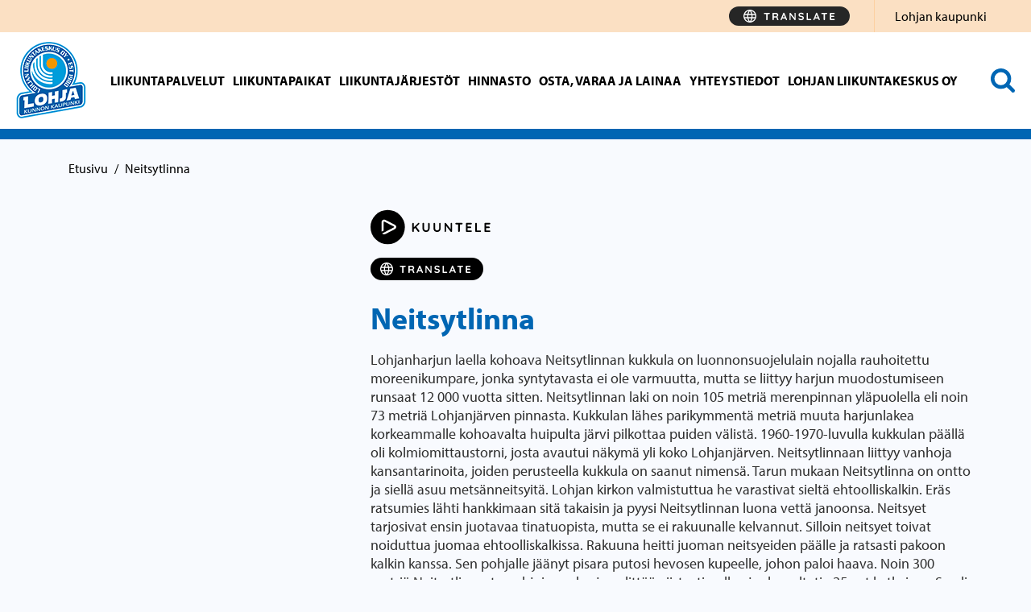

--- FILE ---
content_type: text/html; charset=UTF-8
request_url: https://www.lohjanliikuntakeskus.fi/neoviusneitsytlinna/
body_size: 23611
content:

<!doctype html>
<html class="no-js" lang="fi">
<head>
	<meta charset="utf-8">
	<meta http-equiv="x-ua-compatible" content="ie=edge">
	<meta name="viewport" content="width=device-width, initial-scale=1">
    <script>
        (function(d) {
            var config = {
                    kitId: 'tnh0fux',
                    scriptTimeout: 3000,
                    async: true
                },
                h=d.documentElement,t=setTimeout(function(){h.className=h.className.replace(/\bwf-loading\b/g,"")+" wf-inactive";},config.scriptTimeout),tk=d.createElement("script"),f=false,s=d.getElementsByTagName("script")[0],a;h.className+=" wf-loading";tk.src='https://use.typekit.net/'+config.kitId+'.js';tk.async=true;tk.onload=tk.onreadystatechange=function(){a=this.readyState;if(f||a&&a!="complete"&&a!="loaded")return;f=true;clearTimeout(t);try{Typekit.load(config)}catch(e){}};s.parentNode.insertBefore(tk,s)
        })(document);
    </script>
    <style type="text/css">
        .wf-loading .menu-item,
        .wf-loading h1,
        .wf-loading h2,
        .wf-loading h3,
        .wf-loading h4,
        .wf-loading h5,
        .wf-loading h6,
        .wf-loading p,
        .wf-loading a,
        .wf-loading button,
        .wf-loading li
        {
            /* Hide the blog title and post titles while web fonts are loading */
            visibility: hidden!important;
        }
    </style>
	
<script id='polyfills' data-polyfill='https://www.lohjanliikuntakeskus.fi/wp-content/themes/lohja-extrasite-2023/dist/scripts/polyfills-9ffc6295f5d3b1a20c0f.js'>(function(){var t=document.getElementById("polyfills").dataset.polyfill,e=!0;try{eval("async function() {}")}catch(t){e=!1}if(!e){var a=document.createElement("script");a.src=t,a.type="text/javascript",a.async=!1,document.getElementsByTagName("script")[0].parentNode.appendChild(a)}})();</script>
<script>(()=> {const publicToken = "pJMDjbVDE";/* global publicToken */
const originalFetch = window.fetch;

/**
 * fetch() wrapper to convert legacy Valu Search multi-search2 requests to Findkit Search requests.
 * Just passes through all other requests.
 */
async function findkitPatchedFetch(originalUrl, options) {
    if (typeof originalUrl !== "string" || originalUrl.startsWith("/")) {
        return originalFetch.call(this, originalUrl, options);
    }

    let url;
    try {
        url = new URL(originalUrl);
    } catch {
        return originalFetch.call(this, originalUrl, options);
    }

    if (
        url.hostname !== "api.search.valu.pro" ||
        !url.pathname.endsWith("/multi-search2")
    ) {
        return originalFetch.call(this, originalUrl, options);
    }

    const searchQueryData = JSON.parse(url.searchParams.get("data"));

    for (const group of searchQueryData.groups) {
        if (group.size === undefined) {
            group.size = searchQueryData.size;
        }

        if (group.from === undefined) {
            group.from = searchQueryData.from;
        }
    }

    delete searchQueryData.size;
    delete searchQueryData.from;

    const res = await originalFetch(
        `https://search.findkit.com/c/${publicToken}/search?p=${publicToken}`,
        {
            method: "POST",
            headers: {
                "content-type": "text/plain",
            },
            mode: "cors",
            credentials: "omit",
            body: JSON.stringify(searchQueryData),
        },
    );

    const responseData = await res.json();

    return new Response(JSON.stringify(responseData.groups), {
        headers: {
            "content-type": "application/json",
        },
    });
}

findkitPatchedFetch.originalFetch = originalFetch;
window.fetch = findkitPatchedFetch;
})();</script>	<meta name='robots' content='index, follow, max-image-preview:large, max-snippet:-1, max-video-preview:-1' />
	<style>img:is([sizes="auto" i], [sizes^="auto," i]) { contain-intrinsic-size: 3000px 1500px }</style>
	
	<!-- This site is optimized with the Yoast SEO plugin v26.7 - https://yoast.com/wordpress/plugins/seo/ -->
	<title>Neitsytlinna - Lohjan liikuntakeskus</title>
	<link rel="canonical" href="https://www.lohjanliikuntakeskus.fi/neoviusneitsytlinna/" />
	<meta property="og:locale" content="fi_FI" />
	<meta property="og:type" content="article" />
	<meta property="og:title" content="Neitsytlinna - Lohjan liikuntakeskus" />
	<meta property="og:description" content="Lohjanharjun laella kohoava Neitsytlinnan kukkula on luonnonsuojelulain nojalla rauhoitettu moreenikumpare, jonka syntytavasta ei ole varmuutta, mutta se liittyy harjun muodostumiseen runsaat 12 000 vuotta sitten. Neitsytlinnan laki on noin 105 metriä merenpinnan yläpuolella eli noin 73 metriä Lohjanjärven pinnasta. Kukkulan&hellip;" />
	<meta property="og:url" content="https://www.lohjanliikuntakeskus.fi/neoviusneitsytlinna/" />
	<meta property="og:site_name" content="Lohjan liikuntakeskus" />
	<meta property="article:modified_time" content="2023-04-29T04:03:18+00:00" />
	<meta property="og:image" content="https://www.lohjanliikuntakeskus.fi/wp-content/uploads/sites/4/2023/04/neoviuksenreittipaivitetty-534x770.jpg" />
	<meta name="twitter:card" content="summary_large_image" />
	<script type="application/ld+json" class="yoast-schema-graph">{"@context":"https://schema.org","@graph":[{"@type":"WebPage","@id":"https://www.lohjanliikuntakeskus.fi/neoviusneitsytlinna/","url":"https://www.lohjanliikuntakeskus.fi/neoviusneitsytlinna/","name":"Neitsytlinna - Lohjan liikuntakeskus","isPartOf":{"@id":"https://www.lohjanliikuntakeskus.fi/#website"},"primaryImageOfPage":{"@id":"https://www.lohjanliikuntakeskus.fi/neoviusneitsytlinna/#primaryimage"},"image":{"@id":"https://www.lohjanliikuntakeskus.fi/neoviusneitsytlinna/#primaryimage"},"thumbnailUrl":"https://www.lohjanliikuntakeskus.fi/wp-content/uploads/sites/4/2023/04/neoviuksenreittipaivitetty-534x770.jpg","datePublished":"2023-03-22T09:49:17+00:00","dateModified":"2023-04-29T04:03:18+00:00","breadcrumb":{"@id":"https://www.lohjanliikuntakeskus.fi/neoviusneitsytlinna/#breadcrumb"},"inLanguage":"fi","potentialAction":[{"@type":"ReadAction","target":["https://www.lohjanliikuntakeskus.fi/neoviusneitsytlinna/"]}]},{"@type":"ImageObject","inLanguage":"fi","@id":"https://www.lohjanliikuntakeskus.fi/neoviusneitsytlinna/#primaryimage","url":"https://www.lohjanliikuntakeskus.fi/wp-content/uploads/sites/4/2023/04/neoviuksenreittipaivitetty.jpg","contentUrl":"https://www.lohjanliikuntakeskus.fi/wp-content/uploads/sites/4/2023/04/neoviuksenreittipaivitetty.jpg","width":1419,"height":2048,"caption":"Neoviuksen kartta"},{"@type":"BreadcrumbList","@id":"https://www.lohjanliikuntakeskus.fi/neoviusneitsytlinna/#breadcrumb","itemListElement":[{"@type":"ListItem","position":1,"name":"Etusivu","item":"https://www.lohjanliikuntakeskus.fi/"},{"@type":"ListItem","position":2,"name":"Neitsytlinna"}]},{"@type":"WebSite","@id":"https://www.lohjanliikuntakeskus.fi/#website","url":"https://www.lohjanliikuntakeskus.fi/","name":"Lohjan liikuntakeskus","description":"","potentialAction":[{"@type":"SearchAction","target":{"@type":"EntryPoint","urlTemplate":"https://www.lohjanliikuntakeskus.fi/?s={search_term_string}"},"query-input":{"@type":"PropertyValueSpecification","valueRequired":true,"valueName":"search_term_string"}}],"inLanguage":"fi"}]}</script>
	<!-- / Yoast SEO plugin. -->


<link rel='stylesheet' id='wp-block-library-css' href='https://www.lohjanliikuntakeskus.fi/wp-includes/css/dist/block-library/style.min.css?ver=13ebd2bcfd46d74b8149cc44ec8372f3' type='text/css' media='all' />
<style id='wp-block-library-inline-css' type='text/css'>

		.wp-block-pullquote {
			padding: 3em 0 !important;

			blockquote {
				margin: 0 0 1rem !important;
			}
		}

		.wp-block-quote {
			cite {
				display: inline;
			}
		}
</style>
<style id='global-styles-inline-css' type='text/css'>
:root{--wp--preset--aspect-ratio--square: 1;--wp--preset--aspect-ratio--4-3: 4/3;--wp--preset--aspect-ratio--3-4: 3/4;--wp--preset--aspect-ratio--3-2: 3/2;--wp--preset--aspect-ratio--2-3: 2/3;--wp--preset--aspect-ratio--16-9: 16/9;--wp--preset--aspect-ratio--9-16: 9/16;--wp--preset--color--black: #000000;--wp--preset--color--cyan-bluish-gray: #abb8c3;--wp--preset--color--white: #ffffff;--wp--preset--color--pale-pink: #f78da7;--wp--preset--color--vivid-red: #cf2e2e;--wp--preset--color--luminous-vivid-orange: #ff6900;--wp--preset--color--luminous-vivid-amber: #fcb900;--wp--preset--color--light-green-cyan: #7bdcb5;--wp--preset--color--vivid-green-cyan: #00d084;--wp--preset--color--pale-cyan-blue: #8ed1fc;--wp--preset--color--vivid-cyan-blue: #0693e3;--wp--preset--color--vivid-purple: #9b51e0;--wp--preset--gradient--vivid-cyan-blue-to-vivid-purple: linear-gradient(135deg,rgba(6,147,227,1) 0%,rgb(155,81,224) 100%);--wp--preset--gradient--light-green-cyan-to-vivid-green-cyan: linear-gradient(135deg,rgb(122,220,180) 0%,rgb(0,208,130) 100%);--wp--preset--gradient--luminous-vivid-amber-to-luminous-vivid-orange: linear-gradient(135deg,rgba(252,185,0,1) 0%,rgba(255,105,0,1) 100%);--wp--preset--gradient--luminous-vivid-orange-to-vivid-red: linear-gradient(135deg,rgba(255,105,0,1) 0%,rgb(207,46,46) 100%);--wp--preset--gradient--very-light-gray-to-cyan-bluish-gray: linear-gradient(135deg,rgb(238,238,238) 0%,rgb(169,184,195) 100%);--wp--preset--gradient--cool-to-warm-spectrum: linear-gradient(135deg,rgb(74,234,220) 0%,rgb(151,120,209) 20%,rgb(207,42,186) 40%,rgb(238,44,130) 60%,rgb(251,105,98) 80%,rgb(254,248,76) 100%);--wp--preset--gradient--blush-light-purple: linear-gradient(135deg,rgb(255,206,236) 0%,rgb(152,150,240) 100%);--wp--preset--gradient--blush-bordeaux: linear-gradient(135deg,rgb(254,205,165) 0%,rgb(254,45,45) 50%,rgb(107,0,62) 100%);--wp--preset--gradient--luminous-dusk: linear-gradient(135deg,rgb(255,203,112) 0%,rgb(199,81,192) 50%,rgb(65,88,208) 100%);--wp--preset--gradient--pale-ocean: linear-gradient(135deg,rgb(255,245,203) 0%,rgb(182,227,212) 50%,rgb(51,167,181) 100%);--wp--preset--gradient--electric-grass: linear-gradient(135deg,rgb(202,248,128) 0%,rgb(113,206,126) 100%);--wp--preset--gradient--midnight: linear-gradient(135deg,rgb(2,3,129) 0%,rgb(40,116,252) 100%);--wp--preset--font-size--small: 13px;--wp--preset--font-size--medium: 20px;--wp--preset--font-size--large: 36px;--wp--preset--font-size--x-large: 42px;--wp--preset--spacing--20: 0.44rem;--wp--preset--spacing--30: 0.67rem;--wp--preset--spacing--40: 1rem;--wp--preset--spacing--50: 1.5rem;--wp--preset--spacing--60: 2.25rem;--wp--preset--spacing--70: 3.38rem;--wp--preset--spacing--80: 5.06rem;--wp--preset--shadow--natural: 6px 6px 9px rgba(0, 0, 0, 0.2);--wp--preset--shadow--deep: 12px 12px 50px rgba(0, 0, 0, 0.4);--wp--preset--shadow--sharp: 6px 6px 0px rgba(0, 0, 0, 0.2);--wp--preset--shadow--outlined: 6px 6px 0px -3px rgba(255, 255, 255, 1), 6px 6px rgba(0, 0, 0, 1);--wp--preset--shadow--crisp: 6px 6px 0px rgba(0, 0, 0, 1);}:where(.is-layout-flex){gap: 0.5em;}:where(.is-layout-grid){gap: 0.5em;}body .is-layout-flex{display: flex;}.is-layout-flex{flex-wrap: wrap;align-items: center;}.is-layout-flex > :is(*, div){margin: 0;}body .is-layout-grid{display: grid;}.is-layout-grid > :is(*, div){margin: 0;}:where(.wp-block-columns.is-layout-flex){gap: 2em;}:where(.wp-block-columns.is-layout-grid){gap: 2em;}:where(.wp-block-post-template.is-layout-flex){gap: 1.25em;}:where(.wp-block-post-template.is-layout-grid){gap: 1.25em;}.has-black-color{color: var(--wp--preset--color--black) !important;}.has-cyan-bluish-gray-color{color: var(--wp--preset--color--cyan-bluish-gray) !important;}.has-white-color{color: var(--wp--preset--color--white) !important;}.has-pale-pink-color{color: var(--wp--preset--color--pale-pink) !important;}.has-vivid-red-color{color: var(--wp--preset--color--vivid-red) !important;}.has-luminous-vivid-orange-color{color: var(--wp--preset--color--luminous-vivid-orange) !important;}.has-luminous-vivid-amber-color{color: var(--wp--preset--color--luminous-vivid-amber) !important;}.has-light-green-cyan-color{color: var(--wp--preset--color--light-green-cyan) !important;}.has-vivid-green-cyan-color{color: var(--wp--preset--color--vivid-green-cyan) !important;}.has-pale-cyan-blue-color{color: var(--wp--preset--color--pale-cyan-blue) !important;}.has-vivid-cyan-blue-color{color: var(--wp--preset--color--vivid-cyan-blue) !important;}.has-vivid-purple-color{color: var(--wp--preset--color--vivid-purple) !important;}.has-black-background-color{background-color: var(--wp--preset--color--black) !important;}.has-cyan-bluish-gray-background-color{background-color: var(--wp--preset--color--cyan-bluish-gray) !important;}.has-white-background-color{background-color: var(--wp--preset--color--white) !important;}.has-pale-pink-background-color{background-color: var(--wp--preset--color--pale-pink) !important;}.has-vivid-red-background-color{background-color: var(--wp--preset--color--vivid-red) !important;}.has-luminous-vivid-orange-background-color{background-color: var(--wp--preset--color--luminous-vivid-orange) !important;}.has-luminous-vivid-amber-background-color{background-color: var(--wp--preset--color--luminous-vivid-amber) !important;}.has-light-green-cyan-background-color{background-color: var(--wp--preset--color--light-green-cyan) !important;}.has-vivid-green-cyan-background-color{background-color: var(--wp--preset--color--vivid-green-cyan) !important;}.has-pale-cyan-blue-background-color{background-color: var(--wp--preset--color--pale-cyan-blue) !important;}.has-vivid-cyan-blue-background-color{background-color: var(--wp--preset--color--vivid-cyan-blue) !important;}.has-vivid-purple-background-color{background-color: var(--wp--preset--color--vivid-purple) !important;}.has-black-border-color{border-color: var(--wp--preset--color--black) !important;}.has-cyan-bluish-gray-border-color{border-color: var(--wp--preset--color--cyan-bluish-gray) !important;}.has-white-border-color{border-color: var(--wp--preset--color--white) !important;}.has-pale-pink-border-color{border-color: var(--wp--preset--color--pale-pink) !important;}.has-vivid-red-border-color{border-color: var(--wp--preset--color--vivid-red) !important;}.has-luminous-vivid-orange-border-color{border-color: var(--wp--preset--color--luminous-vivid-orange) !important;}.has-luminous-vivid-amber-border-color{border-color: var(--wp--preset--color--luminous-vivid-amber) !important;}.has-light-green-cyan-border-color{border-color: var(--wp--preset--color--light-green-cyan) !important;}.has-vivid-green-cyan-border-color{border-color: var(--wp--preset--color--vivid-green-cyan) !important;}.has-pale-cyan-blue-border-color{border-color: var(--wp--preset--color--pale-cyan-blue) !important;}.has-vivid-cyan-blue-border-color{border-color: var(--wp--preset--color--vivid-cyan-blue) !important;}.has-vivid-purple-border-color{border-color: var(--wp--preset--color--vivid-purple) !important;}.has-vivid-cyan-blue-to-vivid-purple-gradient-background{background: var(--wp--preset--gradient--vivid-cyan-blue-to-vivid-purple) !important;}.has-light-green-cyan-to-vivid-green-cyan-gradient-background{background: var(--wp--preset--gradient--light-green-cyan-to-vivid-green-cyan) !important;}.has-luminous-vivid-amber-to-luminous-vivid-orange-gradient-background{background: var(--wp--preset--gradient--luminous-vivid-amber-to-luminous-vivid-orange) !important;}.has-luminous-vivid-orange-to-vivid-red-gradient-background{background: var(--wp--preset--gradient--luminous-vivid-orange-to-vivid-red) !important;}.has-very-light-gray-to-cyan-bluish-gray-gradient-background{background: var(--wp--preset--gradient--very-light-gray-to-cyan-bluish-gray) !important;}.has-cool-to-warm-spectrum-gradient-background{background: var(--wp--preset--gradient--cool-to-warm-spectrum) !important;}.has-blush-light-purple-gradient-background{background: var(--wp--preset--gradient--blush-light-purple) !important;}.has-blush-bordeaux-gradient-background{background: var(--wp--preset--gradient--blush-bordeaux) !important;}.has-luminous-dusk-gradient-background{background: var(--wp--preset--gradient--luminous-dusk) !important;}.has-pale-ocean-gradient-background{background: var(--wp--preset--gradient--pale-ocean) !important;}.has-electric-grass-gradient-background{background: var(--wp--preset--gradient--electric-grass) !important;}.has-midnight-gradient-background{background: var(--wp--preset--gradient--midnight) !important;}.has-small-font-size{font-size: var(--wp--preset--font-size--small) !important;}.has-medium-font-size{font-size: var(--wp--preset--font-size--medium) !important;}.has-large-font-size{font-size: var(--wp--preset--font-size--large) !important;}.has-x-large-font-size{font-size: var(--wp--preset--font-size--x-large) !important;}
:where(.wp-block-post-template.is-layout-flex){gap: 1.25em;}:where(.wp-block-post-template.is-layout-grid){gap: 1.25em;}
:where(.wp-block-columns.is-layout-flex){gap: 2em;}:where(.wp-block-columns.is-layout-grid){gap: 2em;}
:root :where(.wp-block-pullquote){font-size: 1.5em;line-height: 1.6;}
</style>
<link rel='stylesheet' id='styles/main-css' href='https://www.lohjanliikuntakeskus.fi/wp-content/themes/lohja-extrasite-2023/dist/styles/main.css?ver=c233027cab01bbe22cf18338ae59ff0b' type='text/css' media='all' />
<script type='text/javascript' src="https://www.lohjanliikuntakeskus.fi/wp-includes/js/jquery/jquery.min.js?ver=b7a74bf70e4c279fcfc4b8e9ba3fce49" id="jquery-core-js"></script>
<script type='text/javascript' src="https://www.lohjanliikuntakeskus.fi/wp-includes/js/jquery/jquery-migrate.min.js?ver=76bd0642728ce4f5806663c823f82c23" id="jquery-migrate-js"></script>
<link rel='shortlink' href='https://www.lohjanliikuntakeskus.fi/?p=6938' />
<link rel="alternate" title="oEmbed (JSON)" type="application/json+oembed" href="https://www.lohjanliikuntakeskus.fi/wp-json/oembed/1.0/embed?url=https%3A%2F%2Fwww.lohjanliikuntakeskus.fi%2Fneoviusneitsytlinna%2F&#038;lang=fi" />
<link rel="alternate" title="oEmbed (XML)" type="text/xml+oembed" href="https://www.lohjanliikuntakeskus.fi/wp-json/oembed/1.0/embed?url=https%3A%2F%2Fwww.lohjanliikuntakeskus.fi%2Fneoviusneitsytlinna%2F&#038;format=xml&#038;lang=fi" />
<script type='application/json' id='valu-search'>{"showInSearch":true,"contentSelector":"","contentNoHighlightSelector":"","cleanupSelector":"","title":"Neitsytlinna","created":"2023-03-22T11:49:17+02:00","modified":"2023-04-29T07:03:18+03:00","tags":["wordpress","domain\/www.lohjanliikuntakeskus.fi\/wordpress","wp_post_type\/page","domain\/www.lohjanliikuntakeskus.fi\/wp_post_type\/page","wp_blog_name\/lohjan-liikuntakeskus","domain\/www.lohjanliikuntakeskus.fi\/wp_blog_name\/lohjan-liikuntakeskus","public"],"superwords":[],"customFields":{"date":[],"keyword":[],"number":[]},"language":"fi"}</script><link rel="shortcut icon" href="https://www.lohjanliikuntakeskus.fi/wp-content/themes/lohja-extrasite-2023/assets/images/favicon.ico" />        <link rel="preload" href="https://static.voiceintuitive.com/widget.js" as="script">
    	<style type="text/css">
		.frontpagebanner .bgcolor,
		.content-info .footer-bgcolor,
		.banner-landing .banner-image, .banner-service .banner-image {
			border-bottom: 16px solid#0066b3;
		}

		.page-line {
			background-color: #0066b3;
		}
	</style>
	<style type="text/css">.recentcomments a{display:inline !important;padding:0 !important;margin:0 !important;}</style><link rel="icon" href="https://www.lohjanliikuntakeskus.fi/wp-content/uploads/sites/4/2018/01/cropped-liikuntakeskus_logo-32x32.png" sizes="32x32" />
<link rel="icon" href="https://www.lohjanliikuntakeskus.fi/wp-content/uploads/sites/4/2018/01/cropped-liikuntakeskus_logo-192x192.png" sizes="192x192" />
<link rel="apple-touch-icon" href="https://www.lohjanliikuntakeskus.fi/wp-content/uploads/sites/4/2018/01/cropped-liikuntakeskus_logo-180x180.png" />
<meta name="msapplication-TileImage" content="https://www.lohjanliikuntakeskus.fi/wp-content/uploads/sites/4/2018/01/cropped-liikuntakeskus_logo-270x270.png" />
</head>
<body class="wp-singular page-template-default page page-id-6938 wp-theme-lohja-extrasite-2023 sp-gb-frontpage-settings sp-gb-two-boxlift sp-gb-three-boxlift sp-gb-sidebar-recent sp-gb-sidebar-opening-hours sp-gb-sidebar-attachments sp-gb-sidebar-forms sp-gb-sidebar-digital-services sp-gb-sidebar-links sp-gb-sidebar-feedback sp-gb-sidebar-lift sp-gb-banner-lift sp-gb-sidebar-facebook-feed sp-gb-sidebar-twitter-feed sp-gb-sidebar-twitter-feed-hashtag sp-gb-post-ingress sp-gb-template-service-page sp-gb-service-template-blocks sp-gb-template-front-page sp-gb-template-single-post neoviusneitsytlinna sidebar-both sidebar-right fi">
<!--[if lt IE 9]>
<div class="alert alert-warning">
	Käytät <strong>vanhentunutta</strong> selainta. Ole ystävällinen ja <a href=”http://browsehappy.com/”>päivitä selaimesi</a> parantaaksesi kokemustasi.</div>
<![endif]-->
<a class="skip-link screen-reader-text" href="#content" tabindex="1">Hyppää sisältöön</a>
<div class="hidden-xs hidden-sm desktop-header clearfix">
  <header class="banner">
	<div class="headercontainer">
		<div class="container-fluid-100">
			<div class="header-right">
				<div class="row headertop">
					<div class="headertop-wrap col-md-12">
						<div class="topnav-wrapper pull-right ">
							<ul id="menu-ylanavigaatio" class="nav navbar-nav topnav pull-right"><li class="menu-lohjan-kaupunki"><a target="_blank" href="https://www.lohja.fi">Lohjan kaupunki</a></li>
</ul>						</div>
						<div class="languages-container pull-right">
							<div class="voice-intuitive-desktop-header">
                            <button id="show-translate-menu-button" aria-label="Translate" aria-expanded="false"
        onclick="window._vi('show-translate-menu','#show-translate-menu-button')" lang="en"
        class="sc-lcepkR espMPd"
        style="display: flex; align-items: center; justify-content: center;  cursor: pointer; background-color: rgb(38, 38, 38); border: none; width: 150px; border-radius: 16px; place-self: center; padding: 4px 10px; line-height: 20px;">
	<svg style="display: inline-block;" width="114" height="16"
	     viewBox="0 0 114 16" fill="none" xmlns="http://www.w3.org/2000/svg" class="sc-fKVqWL fcQPdA">
		<path
			d="M29.056 13C28.8133 13 28.614 12.9264 28.458 12.779C28.302 12.623 28.224 12.4324 28.224 12.207V4.66702H29.914V12.207C29.914 12.4324 29.8317 12.623 29.667 12.779C29.511 12.9264 29.3073 13 29.056 13ZM26.183 5.39502C25.9577 5.39502 25.767 5.32569 25.611 5.18702C25.4637 5.04835 25.39 4.86635 25.39 4.64102C25.39 4.41569 25.4637 4.23802 25.611 4.10802C25.767 3.96935 25.9577 3.90002 26.183 3.90002H31.955C32.1803 3.90002 32.3667 3.96935 32.514 4.10802C32.67 4.24669 32.748 4.42869 32.748 4.65402C32.748 4.87935 32.67 5.06135 32.514 5.20002C32.3667 5.33002 32.1803 5.39502 31.955 5.39502H26.183Z"
			fill="#FFFFFF"></path>
		<path
			d="M36.9987 13C36.756 13 36.5394 12.9264 36.3487 12.779C36.158 12.623 36.0627 12.4324 36.0627 12.207V4.69302C36.0627 4.46769 36.1364 4.28135 36.2837 4.13402C36.4397 3.97802 36.6304 3.90002 36.8557 3.90002H40.5997C41.0504 3.90002 41.4707 4.02135 41.8607 4.26402C42.2594 4.49802 42.58 4.82735 42.8227 5.25202C43.0654 5.66802 43.1867 6.14902 43.1867 6.69502C43.1867 7.02435 43.1174 7.34502 42.9787 7.65702C42.8487 7.96902 42.6667 8.25069 42.4327 8.50202C42.2074 8.75335 41.9517 8.94835 41.6657 9.08702L41.6787 8.78802C41.9214 8.91802 42.1207 9.07402 42.2767 9.25602C42.4414 9.42935 42.567 9.62002 42.6537 9.82802C42.749 10.0274 42.8054 10.244 42.8227 10.478C42.8574 10.6947 42.879 10.8854 42.8877 11.05C42.905 11.2147 42.931 11.3534 42.9657 11.466C43.009 11.5787 43.087 11.6654 43.1997 11.726C43.3904 11.8387 43.5074 12.0034 43.5507 12.22C43.6027 12.428 43.555 12.6144 43.4077 12.779C43.3124 12.8917 43.191 12.9654 43.0437 13C42.8964 13.026 42.749 13.026 42.6017 13C42.4544 12.9654 42.333 12.922 42.2377 12.87C42.0904 12.7834 41.943 12.6577 41.7957 12.493C41.6484 12.3197 41.527 12.09 41.4317 11.804C41.345 11.518 41.3017 11.1497 41.3017 10.699C41.3017 10.5517 41.2757 10.4174 41.2237 10.296C41.1717 10.166 41.098 10.0577 41.0027 9.97102C40.9074 9.87569 40.786 9.80635 40.6387 9.76302C40.4914 9.71102 40.318 9.68502 40.1187 9.68502H37.4927L37.6877 9.38602V12.207C37.6877 12.4324 37.627 12.623 37.5057 12.779C37.3844 12.9264 37.2154 13 36.9987 13ZM37.5057 8.34602H40.5347C40.6907 8.34602 40.8424 8.27669 40.9897 8.13802C41.137 7.99069 41.2584 7.79569 41.3537 7.55302C41.449 7.30169 41.4967 7.02869 41.4967 6.73402C41.4967 6.35269 41.3927 6.03635 41.1847 5.78502C40.9854 5.52502 40.7687 5.39502 40.5347 5.39502H37.5317L37.6877 4.97902V8.65802L37.5057 8.34602Z"
			fill="#FFFFFF"></path>
		<path
			d="M50.2785 5.94102L47.4705 12.545C47.4098 12.7097 47.3145 12.8397 47.1845 12.935C47.0632 13.0217 46.9288 13.065 46.7815 13.065C46.5475 13.065 46.3742 13 46.2615 12.87C46.1488 12.74 46.0925 12.5797 46.0925 12.389C46.0925 12.311 46.1055 12.2287 46.1315 12.142L49.3685 4.36802C49.4378 4.19469 49.5418 4.06035 49.6805 3.96502C49.8278 3.86969 49.9838 3.83069 50.1485 3.84802C50.3045 3.84802 50.4475 3.89569 50.5775 3.99102C50.7162 4.07769 50.8158 4.20335 50.8765 4.36802L54.0745 11.986C54.1178 12.0987 54.1395 12.2027 54.1395 12.298C54.1395 12.532 54.0615 12.7184 53.9055 12.857C53.7582 12.9957 53.5935 13.065 53.4115 13.065C53.2555 13.065 53.1125 13.0174 52.9825 12.922C52.8612 12.8267 52.7658 12.6967 52.6965 12.532L49.9015 6.01902L50.2785 5.94102ZM47.8735 10.959L48.5885 9.46402H52.0985L52.3455 10.959H47.8735Z"
			fill="#FFFFFF"></path>
		<path
			d="M64.0933 3.90002C64.3013 3.90002 64.4703 3.96935 64.6003 4.10802C64.7303 4.24669 64.7952 4.42002 64.7952 4.62802V12.207C64.7952 12.4324 64.7172 12.623 64.5612 12.779C64.4139 12.9264 64.2276 13 64.0023 13C63.8896 13 63.7726 12.9827 63.6512 12.948C63.5386 12.9047 63.4519 12.8484 63.3913 12.779L58.2822 6.29202L58.6203 6.08402V12.272C58.6203 12.48 58.5509 12.6534 58.4123 12.792C58.2823 12.9307 58.1089 13 57.8923 13C57.6843 13 57.5153 12.9307 57.3853 12.792C57.2553 12.6534 57.1902 12.48 57.1902 12.272V4.69302C57.1902 4.46769 57.2639 4.28135 57.4113 4.13402C57.5673 3.97802 57.7579 3.90002 57.9832 3.90002C58.1046 3.90002 58.2302 3.92602 58.3602 3.97802C58.4902 4.02135 58.5856 4.09069 58.6462 4.18602L63.5993 10.504L63.3783 10.66V4.62802C63.3783 4.42002 63.4432 4.24669 63.5732 4.10802C63.7032 3.96935 63.8766 3.90002 64.0933 3.90002Z"
			fill="#FFFFFF"></path>
		<path
			d="M71.6248 13.13C71.0182 13.13 70.4722 13.0564 69.9868 12.909C69.5015 12.753 69.0378 12.4844 68.5958 12.103C68.4832 12.0077 68.3965 11.8994 68.3358 11.778C68.2752 11.6567 68.2448 11.5354 68.2448 11.414C68.2448 11.2147 68.3142 11.0414 68.4528 10.894C68.6002 10.738 68.7822 10.66 68.9988 10.66C69.1635 10.66 69.3108 10.712 69.4408 10.816C69.7702 11.0847 70.0952 11.2884 70.4158 11.427C70.7452 11.5657 71.1482 11.635 71.6248 11.635C71.9455 11.635 72.2402 11.5874 72.5088 11.492C72.7775 11.388 72.9942 11.2537 73.1588 11.089C73.3235 10.9157 73.4058 10.7207 73.4058 10.504C73.4058 10.244 73.3278 10.023 73.1718 9.84102C73.0158 9.65902 72.7775 9.50735 72.4568 9.38602C72.1362 9.25602 71.7288 9.15635 71.2348 9.08702C70.7668 9.01769 70.3552 8.91369 69.9998 8.77502C69.6445 8.62769 69.3455 8.44569 69.1028 8.22902C68.8688 8.00369 68.6912 7.74369 68.5698 7.44902C68.4485 7.14569 68.3878 6.80769 68.3878 6.43502C68.3878 5.87169 68.5308 5.39069 68.8168 4.99202C69.1115 4.59335 69.5058 4.29002 69.9998 4.08202C70.4938 3.87402 71.0398 3.77002 71.6378 3.77002C72.2012 3.77002 72.7212 3.85669 73.1978 4.03002C73.6832 4.19469 74.0775 4.40702 74.3808 4.66702C74.6322 4.86635 74.7578 5.09602 74.7578 5.35602C74.7578 5.54669 74.6842 5.72002 74.5368 5.87602C74.3895 6.03202 74.2162 6.11002 74.0168 6.11002C73.8868 6.11002 73.7698 6.07102 73.6658 5.99302C73.5272 5.87169 73.3408 5.75902 73.1068 5.65502C72.8728 5.54235 72.6258 5.45135 72.3658 5.38202C72.1058 5.30402 71.8632 5.26502 71.6378 5.26502C71.2652 5.26502 70.9488 5.31269 70.6888 5.40802C70.4375 5.50335 70.2468 5.63335 70.1168 5.79802C69.9868 5.96269 69.9218 6.15335 69.9218 6.37002C69.9218 6.63002 69.9955 6.84669 70.1428 7.02002C70.2988 7.18469 70.5198 7.31902 70.8058 7.42302C71.0918 7.51835 71.4342 7.60502 71.8328 7.68302C72.3528 7.77835 72.8078 7.89102 73.1978 8.02102C73.5965 8.15102 73.9258 8.32002 74.1858 8.52802C74.4458 8.72735 74.6408 8.98302 74.7708 9.29502C74.9008 9.59835 74.9658 9.97102 74.9658 10.413C74.9658 10.9764 74.8098 11.4617 74.4978 11.869C74.1858 12.2764 73.7742 12.5884 73.2628 12.805C72.7602 13.0217 72.2142 13.13 71.6248 13.13Z"
			fill="#FFFFFF"></path>
		<path
			d="M83.4247 11.479C83.65 11.479 83.8363 11.5527 83.9837 11.7C84.1397 11.8387 84.2177 12.0207 84.2177 12.246C84.2177 12.4627 84.1397 12.6447 83.9837 12.792C83.8363 12.9307 83.65 13 83.4247 13H79.1997C78.9743 13 78.7837 12.9264 78.6277 12.779C78.4803 12.623 78.4067 12.4324 78.4067 12.207V4.69302C78.4067 4.46769 78.4847 4.28135 78.6407 4.13402C78.7967 3.97802 78.996 3.90002 79.2387 3.90002C79.4467 3.90002 79.6287 3.97802 79.7847 4.13402C79.9493 4.28135 80.0317 4.46769 80.0317 4.69302V11.7L79.7457 11.479H83.4247Z"
			fill="#FFFFFF"></path>
		<path
			d="M90.9975 5.94102L88.1895 12.545C88.1288 12.7097 88.0335 12.8397 87.9035 12.935C87.7821 13.0217 87.6478 13.065 87.5005 13.065C87.2665 13.065 87.0931 13 86.9805 12.87C86.8678 12.74 86.8115 12.5797 86.8115 12.389C86.8115 12.311 86.8245 12.2287 86.8505 12.142L90.0875 4.36802C90.1568 4.19469 90.2608 4.06035 90.3995 3.96502C90.5468 3.86969 90.7028 3.83069 90.8675 3.84802C91.0235 3.84802 91.1665 3.89569 91.2965 3.99102C91.4351 4.07769 91.5348 4.20335 91.5955 4.36802L94.7935 11.986C94.8368 12.0987 94.8585 12.2027 94.8585 12.298C94.8585 12.532 94.7805 12.7184 94.6245 12.857C94.4771 12.9957 94.3125 13.065 94.1305 13.065C93.9745 13.065 93.8315 13.0174 93.7015 12.922C93.5801 12.8267 93.4848 12.6967 93.4155 12.532L90.6205 6.01902L90.9975 5.94102ZM88.5925 10.959L89.3075 9.46402H92.8175L93.0645 10.959H88.5925Z"
			fill="#FFFFFF"></path>
		<path
			d="M100.343 13C100.1 13 99.9007 12.9264 99.7447 12.779C99.5887 12.623 99.5107 12.4324 99.5107 12.207V4.66702H101.201V12.207C101.201 12.4324 101.118 12.623 100.954 12.779C100.798 12.9264 100.594 13 100.343 13ZM97.4697 5.39502C97.2444 5.39502 97.0537 5.32569 96.8977 5.18702C96.7504 5.04835 96.6767 4.86635 96.6767 4.64102C96.6767 4.41569 96.7504 4.23802 96.8977 4.10802C97.0537 3.96935 97.2444 3.90002 97.4697 3.90002H103.242C103.467 3.90002 103.653 3.96935 103.801 4.10802C103.957 4.24669 104.035 4.42869 104.035 4.65402C104.035 4.87935 103.957 5.06135 103.801 5.20002C103.653 5.33002 103.467 5.39502 103.242 5.39502H97.4697Z"
			fill="#FFFFFF"></path>
		<path
			d="M108.142 3.90002H112.497C112.723 3.90002 112.909 3.97369 113.056 4.12102C113.212 4.25969 113.29 4.44169 113.29 4.66702C113.29 4.88369 113.212 5.06135 113.056 5.20002C112.909 5.33002 112.723 5.39502 112.497 5.39502H108.857L108.974 5.17402V7.70902L108.87 7.60502H111.912C112.138 7.60502 112.324 7.67869 112.471 7.82602C112.627 7.96469 112.705 8.14669 112.705 8.37202C112.705 8.58869 112.627 8.76635 112.471 8.90502C112.324 9.03502 112.138 9.10002 111.912 9.10002H108.909L108.974 8.99602V11.622L108.87 11.505H112.497C112.723 11.505 112.909 11.583 113.056 11.739C113.212 11.8864 113.29 12.0597 113.29 12.259C113.29 12.4757 113.212 12.6534 113.056 12.792C112.909 12.9307 112.723 13 112.497 13H108.142C107.917 13 107.726 12.9264 107.57 12.779C107.423 12.623 107.349 12.4324 107.349 12.207V4.69302C107.349 4.46769 107.423 4.28135 107.57 4.13402C107.726 3.97802 107.917 3.90002 108.142 3.90002Z"
			fill="#FFFFFF"></path>
		<path fill-rule="evenodd" clip-rule="evenodd"
		      d="M8 0C12.4153 0 16 3.58467 16 8C16 12.4153 12.4153 16 8 16C3.58467 16 0 12.4153 0 8C0 3.58467 3.58467 0 8 0ZM9.70467 10.6667H6.29467C6.65867 12.3067 7.25533 13.4093 8 14.496C8.796 13.3353 9.36067 12.2227 9.70467 10.6667ZM4.93333 10.6667H1.88867C2.71267 12.55 4.358 13.9813 6.392 14.4773C5.69333 13.322 5.20333 12.0387 4.93333 10.6667ZM14.1113 10.6667H11.0667C10.806 11.992 10.3367 13.258 9.61667 14.4627C11.6247 13.954 13.2947 12.5327 14.1113 10.6667ZM4.77467 6.66667H1.46667C1.28867 7.542 1.28867 8.45667 1.46667 9.33333H4.74333C4.664 8.44733 4.676 7.552 4.77467 6.66667ZM9.882 6.66667H6.11733C6.00733 7.55067 5.994 8.448 6.082 9.33333H9.91733C10.006 8.448 9.99133 7.55133 9.882 6.66667V6.66667ZM14.5333 6.66667H11.2247C11.3233 7.552 11.3353 8.44733 11.2567 9.33333H14.5333C14.7067 8.47667 14.7153 7.568 14.5333 6.66667V6.66667ZM6.42933 1.514C4.378 2.002 2.718 3.438 1.88867 5.33333H4.99067C5.28067 3.972 5.776 2.67667 6.42933 1.514ZM7.99933 1.482C7.27333 2.662 6.726 3.784 6.35733 5.33333H9.642C9.286 3.836 8.75067 2.70133 7.99933 1.482ZM9.578 1.528C10.2533 2.736 10.7333 4.03467 11.0087 5.33333H14.1113C13.29 3.456 11.6033 2.028 9.578 1.528Z"
		      fill="#FFFFFF">
		</path>
	</svg>
</button>
							</div>
                            <div class="languages-container__separator"></div>
							                
                
													</div>
					</div>
				</div>
			</div>
		</div>
	</div>
	<div class="navigation-wrapper">
		<div class="container-fluid-100 navigation-container">
            <div class="logo-wrapper header_item mr-auto">
                <a class="sitename" href="https://www.lohjanliikuntakeskus.fi/">
                    <img
                            class="logo"
                            src="https://www.lohjanliikuntakeskus.fi/wp-content/uploads/sites/4/2018/01/liikuntakeskus_logo.png"
                            alt="Lohjan liikuntakeskus" title="Lohjan liikuntakeskus"/>
                </a>
            </div>
			<nav role="navigation" class="navigation clearfix">
				<ul id="menu-paanavigointi" class="nav navbar-nav megamenu yamm"><li class="dropdown yamm-fw menu-liikuntapalvelut"><a data-target="#" href="https://www.lohjanliikuntakeskus.fi/liikuntapalvelut/">Liikuntapalvelut</a>
<ul class="dropdown-menu">

<div class="yamm-content">

<div class="row">
	<li class="dropdown yamm-fw col-sm-4 col-md-3 menu-col menu-lapset-ja-nuoret"><a href="https://www.lohjanliikuntakeskus.fi/liikuntapalvelut/lapset-ja-nuoret/">Lapset ja nuoret</a>
<ul class="elementy-ul yamm-fw">
		<li class="menu-tennarin-monitoimisalin-perhetemppuilut"><a href="https://www.lohjanliikuntakeskus.fi/liikuntapalvelut/lapset-ja-nuoret/tennarin-monitoimisalin-perhetemppuilut/">Tennarin monitoimisalin PerheTemppuilut</a></li>
		<li class="menu-moremove-13-17-vuotiaille"><a href="https://www.lohjanliikuntakeskus.fi/liikuntapalvelut/lapset-ja-nuoret/moremove/">MoreMove 13-17 -vuotiaille</a></li>
		<li class="menu-fu-weekend"><a href="https://www.lohjanliikuntakeskus.fi/liikuntapalvelut/lapset-ja-nuoret/fu-weekend/">Fu***** weekend</a></li>
		<li class="menu-lasten-ohjatut-ryhmat-ja-kurssit"><a href="https://www.lohjanliikuntakeskus.fi/liikuntapalvelut/lapset-ja-nuoret/ohjatut-ryhmat-ja-kurssit/">Lasten ohjatut ryhmät ja kurssit</a></li>
		<li class="menu-synttarit"><a href="https://www.lohjanliikuntakeskus.fi/liikuntapalvelut/lapset-ja-nuoret/synttarit/">Synttärit</a></li>
	</ul>
</li>
	<li class="dropdown yamm-fw col-sm-4 col-md-3 menu-col menu-aikuiset"><a href="https://www.lohjanliikuntakeskus.fi/liikuntapalvelut/aikuiset/">Aikuiset</a>
<ul class="elementy-ul yamm-fw">
		<li class="menu-ryhmaliikunta"><a href="https://www.lohjanliikuntakeskus.fi/liikuntapalvelut/aikuiset/ryhmaliikunta/">Ryhmäliikunta</a></li>
	</ul>
</li>
	<li class="dropdown yamm-fw col-sm-4 col-md-3 menu-col menu-seniorit"><a href="https://www.lohjanliikuntakeskus.fi/liikuntapalvelut/seniorit/">Seniorit</a>
<ul class="elementy-ul yamm-fw">
		<li class="menu-ohjattu-senioriliikunta"><a href="https://www.lohjanliikuntakeskus.fi/liikuntapalvelut/seniorit/senioreiden-ohjattu-liikunta/">Ohjattu senioriliikunta</a></li>
		<li class="menu-senioreiden-jumppanurkka"><a href="https://www.lohjanliikuntakeskus.fi/liikuntapalvelut/seniorit/senioreiden-jumppanurkka/">Senioreiden jumppanurkka</a></li>
	</ul>
</li>
	<li class="dropdown yamm-fw col-sm-4 col-md-3 menu-col menu-erityisliikunta"><a href="https://www.lohjanliikuntakeskus.fi/liikuntapalvelut/erityisliikunta/">Erityisliikunta</a>
<ul class="elementy-ul yamm-fw">
		<li class="menu-aikuisten-erityisliikunta"><a href="https://www.lohjanliikuntakeskus.fi/liikuntapalvelut/erityisliikunta/ohjattu-erityisliikunta/">Aikuisten erityisliikunta</a></li>
		<li class="menu-lasten-erityisliikunta"><a href="https://www.lohjanliikuntakeskus.fi/liikuntapalvelut/erityisliikunta/lasten-erityisliikunta/">Lasten erityisliikunta</a></li>
	</ul>
</li>
	<li class="dropdown yamm-fw col-sm-4 col-md-3 menu-col menu-tapahtumat"><a href="https://www.lohjanliikuntakeskus.fi/liikuntapalvelut/tapahtumat-2/">Tapahtumat</a>
<ul class="elementy-ul yamm-fw">
		<li class="menu-lohjalaisen-liikunnan-paiva"><a href="https://www.lohjanliikuntakeskus.fi/liikuntapalvelut/tapahtumat-2/lohjalaisen-liikunnan-paiva/">Lohjalaisen liikunnan päivä</a></li>
		<li class="menu-laavujen-kierros"><a href="https://www.lohjanliikuntakeskus.fi/liikuntapalvelut/tapahtumat-2/laavujen-kierros/">Laavujen kierros</a></li>
		<li class="menu-tenavatohinat"><a href="https://www.lohjanliikuntakeskus.fi/liikuntapalvelut/tapahtumat-2/tenavatohinat/">TenavaTohinat</a></li>
		<li class="menu-lohjanjarven-ymparipyoraily"><a href="https://www.lohjanliikuntakeskus.fi/liikuntapalvelut/tapahtumat-2/lohjan-jarven-ymparipyoraily/">Lohjanjärven Ympäripyöräily</a></li>
	</ul>
</li>
	<li class="dropdown yamm-fw col-sm-4 col-md-3 menu-col menu-kurssit-ja-opastukset"><a href="https://www.lohjanliikuntakeskus.fi/liikuntapalvelut/kurssit/">Kurssit ja opastukset</a>
<ul class="elementy-ul yamm-fw">
		<li class="menu-kuntosaliopastukset"><a href="https://www.lohjanliikuntakeskus.fi/liikuntapalvelut/liikuntaneuvonta/opastukset/">Kuntosaliopastukset</a></li>
		<li class="menu-senioreiden-kurssit"><a href="https://www.lohjanliikuntakeskus.fi/liikuntapalvelut/kurssit/senioreiden-kuntosalikurssit/">Senioreiden kurssit</a></li>
	</ul>
</li>
	<li class="col-sm-4 col-md-3 menu-col menu-vesiliikunta"><a href="https://www.neidonkeidas.fi/vesiliikunta">Vesiliikunta</a></li>
	<li class="dropdown yamm-fw col-sm-4 col-md-3 menu-col menu-liikuntaneuvonta"><a href="https://www.lohjanliikuntakeskus.fi/liikuntapalvelut/liikuntaneuvonta/">Liikuntaneuvonta</a>
<ul class="elementy-ul yamm-fw">
		<li class="menu-kuntosaliopastukset"><a href="https://www.lohjanliikuntakeskus.fi/liikuntapalvelut/liikuntaneuvonta/opastukset/">Kuntosaliopastukset</a></li>
	</ul>
</li>
	<li class="col-sm-4 col-md-3 menu-col menu-inbody-mittaus"><a href="https://www.neidonkeidas.fi/muut-palvelut/inbody-mittaus/">InBody-mittaus</a></li>
	<li class="col-sm-4 col-md-3 menu-col menu-vinkkeja-omatoimiseen-liikuntaan"><a href="https://www.lohjanliikuntakeskus.fi/liikuntapalvelut/vinkkeja-omatoimiseen-liikuntaan/">Vinkkejä omatoimiseen liikuntaan</a></li>
</ul>
</li>
<li class="dropdown yamm-fw menu-liikuntapaikat"><a data-target="#" href="https://www.lohjanliikuntakeskus.fi/liikuntapaikat/">Liikuntapaikat</a>
<ul class="dropdown-menu">

<div class="yamm-content">

<div class="row">
	<li class="dropdown yamm-fw col-sm-4 col-md-3 menu-col menu-jaahalli"><a href="https://www.lohjanliikuntakeskus.fi/liikuntapaikat/jaahalli/">Jäähalli</a>
<ul class="elementy-ul yamm-fw">
		<li class="menu-yleisoluisteluvuorot-lohjan-jaahallissa"><a href="https://www.lohjanliikuntakeskus.fi/liikuntapaikat/jaahalli/yleisoluisteluvuorot/">Yleisöluisteluvuorot Lohjan jäähallissa</a></li>
	</ul>
</li>
	<li class="dropdown yamm-fw col-sm-4 col-md-3 menu-col menu-ulkoliikuntapaikat"><a href="https://www.lohjanliikuntakeskus.fi/liikuntapaikat/ulkoliikuntapaikat/">Ulkoliikunta­paikat</a>
<ul class="elementy-ul yamm-fw">
		<li class="menu-taimiston-liikuntapuisto"><a href="https://www.lohjanliikuntakeskus.fi/liikuntapaikat/taimiston-liikuntapuisto/">Taimiston liikuntapuisto</a></li>
		<li class="menu-kentat"><a href="https://www.lohjanliikuntakeskus.fi/liikuntapaikat/ulkoliikuntapaikat/kentat/">Kentät</a></li>
		<li class="menu-frisbeegolf"><a href="https://www.lohjanliikuntakeskus.fi/liikuntapaikat/ulkoliikuntapaikat/frisbeegolf/">Frisbeegolf</a></li>
		<li class="menu-ulkoilureitit-ja-ladut"><a href="https://www.lohjanliikuntakeskus.fi/liikuntapaikat/ulkoliikuntapaikat/ulkoilureitit-ja-ladut/">Ulkoilureitit ja ladut</a></li>
		<li class="menu-lahiliikuntapaikat"><a href="https://www.lohjanliikuntakeskus.fi/liikuntapaikat/ulkoliikuntapaikat/lahiliikuntapaikat/">Lähiliikuntapaikat</a></li>
		<li class="menu-retkeily-lohjan-alueella"><a href="https://www.lohjanliikuntakeskus.fi/liikuntapaikat/ulkoliikuntapaikat/retkeily/">Retkeily Lohjan alueella</a></li>
		<li class="menu-lohjanharjun-ponttopuisto"><a href="https://www.lohjanliikuntakeskus.fi/liikuntapaikat/ulkoliikuntapaikat/harjun-ponttopuisto/">Lohjanharjun Pönttöpuisto</a></li>
		<li class="menu-neoviuksen-reitti"><a href="https://www.lohjanliikuntakeskus.fi/neoviuksenreitti/">Neoviuksen reitti</a></li>
		<li class="menu-suunnistuskartat"><a href="https://www.lohjanliikuntakeskus.fi/liikuntapaikat/ulkoliikuntapaikat/suunnistus/">Suunnistuskartat</a></li>
		<li class="menu-jaaurheilualueet"><a href="https://www.lohjanliikuntakeskus.fi/liikuntapaikat/ulkoliikuntapaikat/jaaurheilualueet/">Jääurheilualueet</a></li>
	</ul>
</li>
	<li class="dropdown yamm-fw col-sm-4 col-md-3 menu-col menu-sisaliikuntapaikat"><a href="https://www.lohjanliikuntakeskus.fi/liikuntapaikat/sisaliikuntapaikat/">Sisäliikunta­paikat</a>
<ul class="elementy-ul yamm-fw">
		<li class="menu-liikuntahallit"><a href="https://www.lohjanliikuntakeskus.fi/liikuntapaikat/sisaliikuntapaikat/liikuntahallit/">Liikuntahallit</a></li>
		<li class="menu-liikuntasalit"><a href="https://www.lohjanliikuntakeskus.fi/liikuntapaikat/sisaliikuntapaikat/liikuntasalit/">Liikuntasalit</a></li>
		<li class="menu-kuntosalit"><a href="https://www.lohjanliikuntakeskus.fi/liikuntapaikat/sisaliikuntapaikat/kuntosalit/">Kuntosalit</a></li>
		<li class="menu-padelonia"><a href="https://www.lohjanliikuntakeskus.fi/liikuntapaikat/padelonia/">Padelonia</a></li>
	</ul>
</li>
	<li class="col-sm-4 col-md-3 menu-col menu-virkistysuimala-neidonkeidas"><a href="https://www.neidonkeidas.fi/">Virkistysuimala Neidonkeidas</a></li>
	<li class="col-sm-4 col-md-3 menu-col menu-sporttikeskus-tennari"><a href="https://www.tennari.fi/">Sporttikeskus Tennari</a></li>
	<li class="col-sm-4 col-md-3 menu-col menu-haikarin-sauna"><a href="https://www.lohjanliikuntakeskus.fi/liikuntapaikat/haikarin-sauna/">Haikarin sauna</a></li>
</ul>
</li>
<li class="dropdown yamm-fw menu-liikuntajarjestot"><a data-target="#" href="https://www.lohjanliikuntakeskus.fi/liikuntajarjestot/">Liikuntajärjestöt</a>
<ul class="dropdown-menu">

<div class="yamm-content">

<div class="row">
	<li class="col-sm-4 col-md-3 menu-col menu-lohjalaiset-liikuntajarjestot"><a href="https://www.lohjanliikuntakeskus.fi/liikuntajarjestot/lohjalaiset-liikuntajarjestot/">Lohjalaiset liikuntajärjestöt</a></li>
	<li class="col-sm-4 col-md-3 menu-col menu-seuratiedotteet"><a href="https://www.lohjanliikuntakeskus.fi/liikuntajarjestot/jarjestotiedotteet/">Seuratiedotteet</a></li>
	<li class="col-sm-4 col-md-3 menu-col menu-vuoden-urheilija-ja-joukkue"><a href="https://www.lohjanliikuntakeskus.fi/liikuntajarjestot/vuoden-urheilija/">Vuoden Urheilija ja Joukkue</a></li>
	<li class="col-sm-4 col-md-3 menu-col menu-seurat-tiedottaa"><a href="https://www.lohjanliikuntakeskus.fi/liikuntajarjestot/seurat-tiedottaa/">Seurat tiedottaa</a></li>
</ul>
</li>
<li class="menu-hinnasto"><a href="https://www.lohjanliikuntakeskus.fi/ostajavaraa/hinnasto/">Hinnasto</a></li>
<li class="dropdown yamm-fw menu-osta-varaa-ja-lainaa"><a data-target="#" href="https://www.lohjanliikuntakeskus.fi/ostajavaraa/">Osta, varaa ja lainaa</a>
<ul class="dropdown-menu">

<div class="yamm-content">

<div class="row">
	<li class="dropdown yamm-fw col-sm-4 col-md-3 menu-col menu-verkkokauppa"><a href="https://www.lohjanliikuntakeskus.fi/ostajavaraa/verkkokauppa/">Verkkokauppa</a>
<ul class="elementy-ul yamm-fw">
		<li class="menu-ohjeita-maksamiseen"><a href="https://www.lohjanliikuntakeskus.fi/ostajavaraa/verkkokauppa/ohjeita-maksamiseen/">Ohjeita maksamiseen</a></li>
		<li class="menu-rekisteriseloste"><a href="https://www.lohjanliikuntakeskus.fi/ostajavaraa/verkkokauppa/rekisteriseloste/">Rekisteriseloste</a></li>
		<li class="menu-asiakassopimusehdot-1-9-2025-alkaen"><a href="https://www.lohjanliikuntakeskus.fi/ostajavaraa/verkkokauppa/asiakassopimusehdot/">Asiakassopimusehdot 1.9.2025 alkaen</a></li>
	</ul>
</li>
	<li class="col-sm-4 col-md-3 menu-col menu-varausjarjestelma"><a href="https://oma.enkora.fi/lohja/reservations2/service_id=28">Varausjärjestelmä</a></li>
	<li class="col-sm-4 col-md-3 menu-col menu-liikuntatilojen-varaaminen"><a href="https://www.lohjanliikuntakeskus.fi/liikuntapaikat/liikuntatilojen-varaaminen/">Liikuntatilojen varaaminen</a></li>
	<li class="col-sm-4 col-md-3 menu-col menu-kokoustilat"><a href="https://www.lohjanliikuntakeskus.fi/ostajavaraa/kokoustilat/">Kokoustilat</a></li>
	<li class="col-sm-4 col-md-3 menu-col menu-lainattavat-lumikengat"><a href="https://www.lohjanliikuntakeskus.fi/ostajavaraa/lainattavat-lumikengat/">Lainattavat lumikengät</a></li>
	<li class="col-sm-4 col-md-3 menu-col menu-lainattavat-sukset"><a href="https://www.lohjanliikuntakeskus.fi/ostajavaraa/lainaa-sukset/">Lainattavat sukset</a></li>
	<li class="col-sm-4 col-md-3 menu-col menu-lainattavat-liikuntakortit-kirjastossa"><a href="https://www.lohjanliikuntakeskus.fi/ostajavaraa/lainattavat-liikuntakortit-kirjastossa/">Lainattavat liikuntakortit kirjastossa</a></li>
	<li class="col-sm-4 col-md-3 menu-col menu-lainattavat-frisbeegolfkiekot-kirjastoista"><a href="https://www.lohjanliikuntakeskus.fi/ostajavaraa/lainattavat-frisbeegolfkiekot-kirjastoista/">Lainattavat Frisbeegolfkiekot kirjastoista</a></li>
</ul>
</li>
<li class="dropdown yamm-fw menu-yhteystiedot"><a data-target="#" href="https://www.lohjanliikuntakeskus.fi/lohjan-liikuntakeskus-oy/llk-oy/yhteystiedot/">Yhteystiedot</a>
<ul class="dropdown-menu">

<div class="yamm-content">

<div class="row">
	<li class="col-sm-4 col-md-3 menu-col menu-asiakaspalvelupisteet-ja-aukioloajat"><a href="https://www.lohjanliikuntakeskus.fi/lohjan-liikuntakeskus-oy/llk-oy/asiakaspalvelupisteetjaaukioloajat/">Asiakaspalvelupisteet ja aukioloajat</a></li>
	<li class="col-sm-4 col-md-3 menu-col menu-henkilosto"><a href="https://www.lohjanliikuntakeskus.fi/lohjan-liikuntakeskus-oy/henkilosto/">Henkilöstö</a></li>
	<li class="col-sm-4 col-md-3 menu-col menu-palaute"><a href="https://www.lohjanliikuntakeskus.fi/lohjan-liikuntakeskus-oy/palaute/">Palaute</a></li>
</ul>
</li>
<li class="dropdown yamm-fw menu-lohjan-liikuntakeskus-oy"><a data-target="#" href="https://www.lohjanliikuntakeskus.fi/lohjan-liikuntakeskus-oy/">Lohjan Liikuntakeskus Oy</a>
<ul class="dropdown-menu">

<div class="yamm-content">

<div class="row">
	<li class="col-sm-4 col-md-3 menu-col menu-llk-oy"><a href="https://www.lohjanliikuntakeskus.fi/lohjan-liikuntakeskus-oy/llk-oy/">LLK Oy</a></li>
	<li class="dropdown yamm-fw col-sm-4 col-md-3 menu-col menu-hakulomakkeet"><a href="https://www.lohjanliikuntakeskus.fi/lohjan-liikuntakeskus-oy/hakulomakkeet/">Hakulomakkeet</a>
<ul class="elementy-ul yamm-fw">
		<li class="menu-tapahtumahakemuslomake"><a href="https://www.lohjanliikuntakeskus.fi/lohjan-liikuntakeskus-oy/hakulomakkeet/tapahtumahakemuslomakkeet/">Tapahtumahakemuslomake</a></li>
		<li class="menu-haikarin-talviuinnin-vakiovuorohakulomake"><a href="https://www.lohjanliikuntakeskus.fi/lohjan-liikuntakeskus-oy/hakulomakkeet/haikarin-talviuinnin-vakiovuorohakulomake/">Haikarin talviuinnin vakiovuorohakulomake</a></li>
		<li class="menu-erityisliikunnan-hakulomake"><a href="https://www.lohjanliikuntakeskus.fi/lohjan-liikuntakeskus-oy/hakulomakkeet/erityisliikunnan-ryhmien-hakulomake/">Erityisliikunnan hakulomake</a></li>
		<li class="menu-sisaliikuntatilojen-vakiovuorohakulomake"><a href="https://www.lohjanliikuntakeskus.fi/lohjan-liikuntakeskus-oy/hakulomakkeet/sisaliikuntatilojen-vakiovuorohakulomake/">Sisäliikuntatilojen vakiovuorohakulomake</a></li>
		<li class="menu-ulkoliikuntapaikkojen-vakiovuorohakulomake"><a href="https://www.lohjanliikuntakeskus.fi/lohjan-liikuntakeskus-oy/hakulomakkeet/ulkoliikuntapaikkojen-vakiovuorohakuloma/">Ulkoliikuntapaikkojen vakiovuorohakulomake</a></li>
		<li class="menu-synttarihakemukset-liikuntatiloihin"><a href="https://www.lohjanliikuntakeskus.fi/lohjan-liikuntakeskus-oy/hakulomakkeet/synttarihakemukset-liikuntatiloihin/">Synttärihakemukset liikuntatiloihin</a></li>
	</ul>
</li>
	<li class="dropdown yamm-fw col-sm-4 col-md-3 menu-col menu-avustukset"><a href="https://www.lohjanliikuntakeskus.fi/lohjan-liikuntakeskus-oy/avustukset/">Avustukset</a>
<ul class="elementy-ul yamm-fw">
		<li class="menu-lohjan-liikuntakeskuksen-avustukset"><a href="https://www.lohjanliikuntakeskus.fi/lohjan-liikuntakeskus-oy/avustukset/lohjan-liikuntakeskuksen-avustukset/">Lohjan Liikuntakeskuksen avustukset</a></li>
		<li class="menu-muut-liikunnan-tukimuodot"><a href="https://www.lohjanliikuntakeskus.fi/lohjan-liikuntakeskus-oy/avustukset/muut-liikunnan-tukimuodot/">Muut liikunnan tukimuodot</a></li>
	</ul>
</li>
	<li class="dropdown yamm-fw col-sm-4 col-md-3 menu-col menu-paatoksenteko"><a href="https://www.lohjanliikuntakeskus.fi/lohjan-liikuntakeskus-oy/paatoksenteko/">Päätöksenteko</a>
<ul class="elementy-ul yamm-fw">
		<li class="menu-hallitus"><a href="https://www.lohjanliikuntakeskus.fi/lohjan-liikuntakeskus-oy/paatoksenteko/hallitus/">Hallitus</a></li>
		<li class="menu-poytakirjat"><a href="https://www.lohjanliikuntakeskus.fi/lohjan-liikuntakeskus-oy/paatoksenteko/poytakirjat/">Pöytäkirjat</a></li>
		<li class="menu-lohjan-liikuntaohjelma-2025"><a href="https://www.lohjanliikuntakeskus.fi/lohjan-liikuntakeskus-oy/paatoksenteko/lohjan-liikuntaohjelma-2025/">Lohjan Liikuntaohjelma 2025</a></li>
		<li class="menu-toimintakertomukset"><a href="https://www.lohjanliikuntakeskus.fi/lohjan-liikuntakeskus-oy/paatoksenteko/toimintakertomukset/">Toimintakertomukset</a></li>
		<li class="menu-vuosi-ilmoitus"><a href="https://www.lohjanliikuntakeskus.fi/lohjan-liikuntakeskus-oy/paatoksenteko/vuosi-ilmoitus/">Vuosi-ilmoitus</a></li>
		<li class="menu-yhtiojarjestys"><a href="https://www.lohjanliikuntakeskus.fi/lohjan-liikuntakeskus-oy/paatoksenteko/lohjan-liikuntakeskuksen-yhtiojarjestys/">Yhtiöjärjestys</a></li>
	</ul>
</li>
	<li class="dropdown yamm-fw col-sm-4 col-md-3 menu-col menu-yhteistyotahot"><a href="https://www.lohjanliikuntakeskus.fi/lohjan-liikuntakeskus-oy/yhteistyotahot/">Yhteistyötahot</a>
<ul class="elementy-ul yamm-fw">
		<li class="menu-avanto-ja-talviuintimahdollisuudet-lohjalla"><a href="https://www.lohjanliikuntakeskus.fi/lohjan-liikuntakeskus-oy/yhteistyotahot/avanto-ja-talviuintimahdollisuudet-lohjalla/">Avanto- ja talviuinti­mahdollisuudet Lohjalla</a></li>
		<li class="menu-lainattavat-liikuntakortit-kirjastossa"><a href="https://www.lohjanliikuntakeskus.fi/ostajavaraa/lainattavat-liikuntakortit-kirjastossa/">Lainattavat liikuntakortit kirjastossa</a></li>
	</ul>
</li>
	<li class="dropdown yamm-fw col-sm-4 col-md-3 menu-col menu-hankkeet"><a href="https://www.lohjanliikuntakeskus.fi/lohjan-liikuntakeskus-oy/hankkeet/">Hankkeet</a>
<ul class="elementy-ul yamm-fw">
		<li class="menu-kaikukortti"><a href="https://www.lohjanliikuntakeskus.fi/lohjan-liikuntakeskus-oy/hankkeet/kaikukortti/">Kaikukortti</a></li>
		<li class="menu-tennari-taimisto"><a href="https://www.lohjanliikuntakeskus.fi/lohjan-liikuntakeskus-oy/hankkeet/taimisto/">Tennari – Taimisto</a></li>
		<li class="menu-ulkoilureittien-kehittaminen"><a href="https://www.lohjanliikuntakeskus.fi/lohjan-liikuntakeskus-oy/hankkeet/ulkoilureittien-kehittaminen/">Ulkoilureittien kehittäminen</a></li>
		<li class="menu-neidonkeitaan-peruskunnostus-laajennushanke"><a href="https://www.lohjanliikuntakeskus.fi/lohjan-liikuntakeskus-oy/hankkeet/neidonkeitaan-peruskunnostus-laajennus/">Neidonkeitaan peruskunnostus/laajennushanke</a></li>
	</ul>
</li>
</ul>
</li>
</ul>			</nav>
            <div class="search search-wrap pull-right">
                <span class="search-label">Haku</span>
				<span class="search-toggle"></span>
                <div class="searchform">
                    <div class="searchform-in">
						<form role="search" method="get" class="search-form form-inline" action="https://www.lohjanliikuntakeskus.fi/">
	<label class="sr-only">Etsi:</label>
	<div class="input-group">
		<input type="search" value="" name="s" class="addsearch search-field form-control"
		       placeholder="Hae sivuilta" required>
		<span class="input-group-btn">
      <button type="submit" class="search-submit"><img
		      class="svg-icon svg-lifticon"
		      src="https://www.lohjanliikuntakeskus.fi/wp-content/themes/lohja-extrasite-2023/dist/images/search.svg"></button>
    </span>
	</div>
</form>                    </div>
                </div>
            </div>
		</div>
	</div>
	</header></div>
<div class="visible-xs visible-sm mobile-header clearfix">
  <header class="banner">
	<div class="container-fluid">
		<div class="header-right">
			<div class="row headertop">
				<div class="headertop-wrap col-xs-12">
					<div class="search-wrapper pull-right search">
							<span class="glyphicon glyphicon-search vertical" aria-hidden="true" data-toggle="collapse"
							      data-target=".searchform-collapse" type="button"></span>
						<div class="searchform-collapse collapse">
							<div class="searchform-in">
								<form role="search" method="get" class="search-form form-inline" action="https://www.lohjanliikuntakeskus.fi/">
	<label class="sr-only">Etsi:</label>
	<div class="input-group">
		<input type="search" value="" name="s" class="addsearch search-field form-control"
		       placeholder="Hae sivuilta" required>
		<span class="input-group-btn">
      <button type="submit" class="search-submit"><img
		      class="svg-icon svg-lifticon"
		      src="https://www.lohjanliikuntakeskus.fi/wp-content/themes/lohja-extrasite-2023/dist/images/search.svg"></button>
    </span>
	</div>
</form>							</div>
						</div>
					</div>
					<div class="lang-wrapper pull-right clearfix">
                        <nav role="navigation" class="nav lang-menu">
                            <ul class="nav nav-pills lang-nav">
                                	<li class="lang-item lang-item-2 lang-item-fi current-lang lang-item-first"><a lang="fi" hreflang="fi" href="https://www.lohjanliikuntakeskus.fi/neoviusneitsytlinna/" aria-current="true">fi</a></li>
                            </ul>
                        </nav>
                    </div>
					<div class="voice-intuitive-mobile-header">
						<button id="show-translate-menu-button" aria-label="Translate" aria-expanded="false"
        onclick="window._vi('show-translate-menu','#show-translate-menu-button')" lang="en"
        class="sc-lcepkR espMPd"
        style="display: flex; align-items: center; justify-content: center;  cursor: pointer; background-color: rgb(38, 38, 38); border: none; width: 150px; border-radius: 16px; place-self: center; padding: 4px 10px; line-height: 20px;">
	<svg style="display: inline-block;" width="114" height="16"
	     viewBox="0 0 114 16" fill="none" xmlns="http://www.w3.org/2000/svg" class="sc-fKVqWL fcQPdA">
		<path
			d="M29.056 13C28.8133 13 28.614 12.9264 28.458 12.779C28.302 12.623 28.224 12.4324 28.224 12.207V4.66702H29.914V12.207C29.914 12.4324 29.8317 12.623 29.667 12.779C29.511 12.9264 29.3073 13 29.056 13ZM26.183 5.39502C25.9577 5.39502 25.767 5.32569 25.611 5.18702C25.4637 5.04835 25.39 4.86635 25.39 4.64102C25.39 4.41569 25.4637 4.23802 25.611 4.10802C25.767 3.96935 25.9577 3.90002 26.183 3.90002H31.955C32.1803 3.90002 32.3667 3.96935 32.514 4.10802C32.67 4.24669 32.748 4.42869 32.748 4.65402C32.748 4.87935 32.67 5.06135 32.514 5.20002C32.3667 5.33002 32.1803 5.39502 31.955 5.39502H26.183Z"
			fill="#FFFFFF"></path>
		<path
			d="M36.9987 13C36.756 13 36.5394 12.9264 36.3487 12.779C36.158 12.623 36.0627 12.4324 36.0627 12.207V4.69302C36.0627 4.46769 36.1364 4.28135 36.2837 4.13402C36.4397 3.97802 36.6304 3.90002 36.8557 3.90002H40.5997C41.0504 3.90002 41.4707 4.02135 41.8607 4.26402C42.2594 4.49802 42.58 4.82735 42.8227 5.25202C43.0654 5.66802 43.1867 6.14902 43.1867 6.69502C43.1867 7.02435 43.1174 7.34502 42.9787 7.65702C42.8487 7.96902 42.6667 8.25069 42.4327 8.50202C42.2074 8.75335 41.9517 8.94835 41.6657 9.08702L41.6787 8.78802C41.9214 8.91802 42.1207 9.07402 42.2767 9.25602C42.4414 9.42935 42.567 9.62002 42.6537 9.82802C42.749 10.0274 42.8054 10.244 42.8227 10.478C42.8574 10.6947 42.879 10.8854 42.8877 11.05C42.905 11.2147 42.931 11.3534 42.9657 11.466C43.009 11.5787 43.087 11.6654 43.1997 11.726C43.3904 11.8387 43.5074 12.0034 43.5507 12.22C43.6027 12.428 43.555 12.6144 43.4077 12.779C43.3124 12.8917 43.191 12.9654 43.0437 13C42.8964 13.026 42.749 13.026 42.6017 13C42.4544 12.9654 42.333 12.922 42.2377 12.87C42.0904 12.7834 41.943 12.6577 41.7957 12.493C41.6484 12.3197 41.527 12.09 41.4317 11.804C41.345 11.518 41.3017 11.1497 41.3017 10.699C41.3017 10.5517 41.2757 10.4174 41.2237 10.296C41.1717 10.166 41.098 10.0577 41.0027 9.97102C40.9074 9.87569 40.786 9.80635 40.6387 9.76302C40.4914 9.71102 40.318 9.68502 40.1187 9.68502H37.4927L37.6877 9.38602V12.207C37.6877 12.4324 37.627 12.623 37.5057 12.779C37.3844 12.9264 37.2154 13 36.9987 13ZM37.5057 8.34602H40.5347C40.6907 8.34602 40.8424 8.27669 40.9897 8.13802C41.137 7.99069 41.2584 7.79569 41.3537 7.55302C41.449 7.30169 41.4967 7.02869 41.4967 6.73402C41.4967 6.35269 41.3927 6.03635 41.1847 5.78502C40.9854 5.52502 40.7687 5.39502 40.5347 5.39502H37.5317L37.6877 4.97902V8.65802L37.5057 8.34602Z"
			fill="#FFFFFF"></path>
		<path
			d="M50.2785 5.94102L47.4705 12.545C47.4098 12.7097 47.3145 12.8397 47.1845 12.935C47.0632 13.0217 46.9288 13.065 46.7815 13.065C46.5475 13.065 46.3742 13 46.2615 12.87C46.1488 12.74 46.0925 12.5797 46.0925 12.389C46.0925 12.311 46.1055 12.2287 46.1315 12.142L49.3685 4.36802C49.4378 4.19469 49.5418 4.06035 49.6805 3.96502C49.8278 3.86969 49.9838 3.83069 50.1485 3.84802C50.3045 3.84802 50.4475 3.89569 50.5775 3.99102C50.7162 4.07769 50.8158 4.20335 50.8765 4.36802L54.0745 11.986C54.1178 12.0987 54.1395 12.2027 54.1395 12.298C54.1395 12.532 54.0615 12.7184 53.9055 12.857C53.7582 12.9957 53.5935 13.065 53.4115 13.065C53.2555 13.065 53.1125 13.0174 52.9825 12.922C52.8612 12.8267 52.7658 12.6967 52.6965 12.532L49.9015 6.01902L50.2785 5.94102ZM47.8735 10.959L48.5885 9.46402H52.0985L52.3455 10.959H47.8735Z"
			fill="#FFFFFF"></path>
		<path
			d="M64.0933 3.90002C64.3013 3.90002 64.4703 3.96935 64.6003 4.10802C64.7303 4.24669 64.7952 4.42002 64.7952 4.62802V12.207C64.7952 12.4324 64.7172 12.623 64.5612 12.779C64.4139 12.9264 64.2276 13 64.0023 13C63.8896 13 63.7726 12.9827 63.6512 12.948C63.5386 12.9047 63.4519 12.8484 63.3913 12.779L58.2822 6.29202L58.6203 6.08402V12.272C58.6203 12.48 58.5509 12.6534 58.4123 12.792C58.2823 12.9307 58.1089 13 57.8923 13C57.6843 13 57.5153 12.9307 57.3853 12.792C57.2553 12.6534 57.1902 12.48 57.1902 12.272V4.69302C57.1902 4.46769 57.2639 4.28135 57.4113 4.13402C57.5673 3.97802 57.7579 3.90002 57.9832 3.90002C58.1046 3.90002 58.2302 3.92602 58.3602 3.97802C58.4902 4.02135 58.5856 4.09069 58.6462 4.18602L63.5993 10.504L63.3783 10.66V4.62802C63.3783 4.42002 63.4432 4.24669 63.5732 4.10802C63.7032 3.96935 63.8766 3.90002 64.0933 3.90002Z"
			fill="#FFFFFF"></path>
		<path
			d="M71.6248 13.13C71.0182 13.13 70.4722 13.0564 69.9868 12.909C69.5015 12.753 69.0378 12.4844 68.5958 12.103C68.4832 12.0077 68.3965 11.8994 68.3358 11.778C68.2752 11.6567 68.2448 11.5354 68.2448 11.414C68.2448 11.2147 68.3142 11.0414 68.4528 10.894C68.6002 10.738 68.7822 10.66 68.9988 10.66C69.1635 10.66 69.3108 10.712 69.4408 10.816C69.7702 11.0847 70.0952 11.2884 70.4158 11.427C70.7452 11.5657 71.1482 11.635 71.6248 11.635C71.9455 11.635 72.2402 11.5874 72.5088 11.492C72.7775 11.388 72.9942 11.2537 73.1588 11.089C73.3235 10.9157 73.4058 10.7207 73.4058 10.504C73.4058 10.244 73.3278 10.023 73.1718 9.84102C73.0158 9.65902 72.7775 9.50735 72.4568 9.38602C72.1362 9.25602 71.7288 9.15635 71.2348 9.08702C70.7668 9.01769 70.3552 8.91369 69.9998 8.77502C69.6445 8.62769 69.3455 8.44569 69.1028 8.22902C68.8688 8.00369 68.6912 7.74369 68.5698 7.44902C68.4485 7.14569 68.3878 6.80769 68.3878 6.43502C68.3878 5.87169 68.5308 5.39069 68.8168 4.99202C69.1115 4.59335 69.5058 4.29002 69.9998 4.08202C70.4938 3.87402 71.0398 3.77002 71.6378 3.77002C72.2012 3.77002 72.7212 3.85669 73.1978 4.03002C73.6832 4.19469 74.0775 4.40702 74.3808 4.66702C74.6322 4.86635 74.7578 5.09602 74.7578 5.35602C74.7578 5.54669 74.6842 5.72002 74.5368 5.87602C74.3895 6.03202 74.2162 6.11002 74.0168 6.11002C73.8868 6.11002 73.7698 6.07102 73.6658 5.99302C73.5272 5.87169 73.3408 5.75902 73.1068 5.65502C72.8728 5.54235 72.6258 5.45135 72.3658 5.38202C72.1058 5.30402 71.8632 5.26502 71.6378 5.26502C71.2652 5.26502 70.9488 5.31269 70.6888 5.40802C70.4375 5.50335 70.2468 5.63335 70.1168 5.79802C69.9868 5.96269 69.9218 6.15335 69.9218 6.37002C69.9218 6.63002 69.9955 6.84669 70.1428 7.02002C70.2988 7.18469 70.5198 7.31902 70.8058 7.42302C71.0918 7.51835 71.4342 7.60502 71.8328 7.68302C72.3528 7.77835 72.8078 7.89102 73.1978 8.02102C73.5965 8.15102 73.9258 8.32002 74.1858 8.52802C74.4458 8.72735 74.6408 8.98302 74.7708 9.29502C74.9008 9.59835 74.9658 9.97102 74.9658 10.413C74.9658 10.9764 74.8098 11.4617 74.4978 11.869C74.1858 12.2764 73.7742 12.5884 73.2628 12.805C72.7602 13.0217 72.2142 13.13 71.6248 13.13Z"
			fill="#FFFFFF"></path>
		<path
			d="M83.4247 11.479C83.65 11.479 83.8363 11.5527 83.9837 11.7C84.1397 11.8387 84.2177 12.0207 84.2177 12.246C84.2177 12.4627 84.1397 12.6447 83.9837 12.792C83.8363 12.9307 83.65 13 83.4247 13H79.1997C78.9743 13 78.7837 12.9264 78.6277 12.779C78.4803 12.623 78.4067 12.4324 78.4067 12.207V4.69302C78.4067 4.46769 78.4847 4.28135 78.6407 4.13402C78.7967 3.97802 78.996 3.90002 79.2387 3.90002C79.4467 3.90002 79.6287 3.97802 79.7847 4.13402C79.9493 4.28135 80.0317 4.46769 80.0317 4.69302V11.7L79.7457 11.479H83.4247Z"
			fill="#FFFFFF"></path>
		<path
			d="M90.9975 5.94102L88.1895 12.545C88.1288 12.7097 88.0335 12.8397 87.9035 12.935C87.7821 13.0217 87.6478 13.065 87.5005 13.065C87.2665 13.065 87.0931 13 86.9805 12.87C86.8678 12.74 86.8115 12.5797 86.8115 12.389C86.8115 12.311 86.8245 12.2287 86.8505 12.142L90.0875 4.36802C90.1568 4.19469 90.2608 4.06035 90.3995 3.96502C90.5468 3.86969 90.7028 3.83069 90.8675 3.84802C91.0235 3.84802 91.1665 3.89569 91.2965 3.99102C91.4351 4.07769 91.5348 4.20335 91.5955 4.36802L94.7935 11.986C94.8368 12.0987 94.8585 12.2027 94.8585 12.298C94.8585 12.532 94.7805 12.7184 94.6245 12.857C94.4771 12.9957 94.3125 13.065 94.1305 13.065C93.9745 13.065 93.8315 13.0174 93.7015 12.922C93.5801 12.8267 93.4848 12.6967 93.4155 12.532L90.6205 6.01902L90.9975 5.94102ZM88.5925 10.959L89.3075 9.46402H92.8175L93.0645 10.959H88.5925Z"
			fill="#FFFFFF"></path>
		<path
			d="M100.343 13C100.1 13 99.9007 12.9264 99.7447 12.779C99.5887 12.623 99.5107 12.4324 99.5107 12.207V4.66702H101.201V12.207C101.201 12.4324 101.118 12.623 100.954 12.779C100.798 12.9264 100.594 13 100.343 13ZM97.4697 5.39502C97.2444 5.39502 97.0537 5.32569 96.8977 5.18702C96.7504 5.04835 96.6767 4.86635 96.6767 4.64102C96.6767 4.41569 96.7504 4.23802 96.8977 4.10802C97.0537 3.96935 97.2444 3.90002 97.4697 3.90002H103.242C103.467 3.90002 103.653 3.96935 103.801 4.10802C103.957 4.24669 104.035 4.42869 104.035 4.65402C104.035 4.87935 103.957 5.06135 103.801 5.20002C103.653 5.33002 103.467 5.39502 103.242 5.39502H97.4697Z"
			fill="#FFFFFF"></path>
		<path
			d="M108.142 3.90002H112.497C112.723 3.90002 112.909 3.97369 113.056 4.12102C113.212 4.25969 113.29 4.44169 113.29 4.66702C113.29 4.88369 113.212 5.06135 113.056 5.20002C112.909 5.33002 112.723 5.39502 112.497 5.39502H108.857L108.974 5.17402V7.70902L108.87 7.60502H111.912C112.138 7.60502 112.324 7.67869 112.471 7.82602C112.627 7.96469 112.705 8.14669 112.705 8.37202C112.705 8.58869 112.627 8.76635 112.471 8.90502C112.324 9.03502 112.138 9.10002 111.912 9.10002H108.909L108.974 8.99602V11.622L108.87 11.505H112.497C112.723 11.505 112.909 11.583 113.056 11.739C113.212 11.8864 113.29 12.0597 113.29 12.259C113.29 12.4757 113.212 12.6534 113.056 12.792C112.909 12.9307 112.723 13 112.497 13H108.142C107.917 13 107.726 12.9264 107.57 12.779C107.423 12.623 107.349 12.4324 107.349 12.207V4.69302C107.349 4.46769 107.423 4.28135 107.57 4.13402C107.726 3.97802 107.917 3.90002 108.142 3.90002Z"
			fill="#FFFFFF"></path>
		<path fill-rule="evenodd" clip-rule="evenodd"
		      d="M8 0C12.4153 0 16 3.58467 16 8C16 12.4153 12.4153 16 8 16C3.58467 16 0 12.4153 0 8C0 3.58467 3.58467 0 8 0ZM9.70467 10.6667H6.29467C6.65867 12.3067 7.25533 13.4093 8 14.496C8.796 13.3353 9.36067 12.2227 9.70467 10.6667ZM4.93333 10.6667H1.88867C2.71267 12.55 4.358 13.9813 6.392 14.4773C5.69333 13.322 5.20333 12.0387 4.93333 10.6667ZM14.1113 10.6667H11.0667C10.806 11.992 10.3367 13.258 9.61667 14.4627C11.6247 13.954 13.2947 12.5327 14.1113 10.6667ZM4.77467 6.66667H1.46667C1.28867 7.542 1.28867 8.45667 1.46667 9.33333H4.74333C4.664 8.44733 4.676 7.552 4.77467 6.66667ZM9.882 6.66667H6.11733C6.00733 7.55067 5.994 8.448 6.082 9.33333H9.91733C10.006 8.448 9.99133 7.55133 9.882 6.66667V6.66667ZM14.5333 6.66667H11.2247C11.3233 7.552 11.3353 8.44733 11.2567 9.33333H14.5333C14.7067 8.47667 14.7153 7.568 14.5333 6.66667V6.66667ZM6.42933 1.514C4.378 2.002 2.718 3.438 1.88867 5.33333H4.99067C5.28067 3.972 5.776 2.67667 6.42933 1.514ZM7.99933 1.482C7.27333 2.662 6.726 3.784 6.35733 5.33333H9.642C9.286 3.836 8.75067 2.70133 7.99933 1.482ZM9.578 1.528C10.2533 2.736 10.7333 4.03467 11.0087 5.33333H14.1113C13.29 3.456 11.6033 2.028 9.578 1.528Z"
		      fill="#FFFFFF">
		</path>
	</svg>
</button>
					</div>
				</div>
			</div>
		</div>
		<div class="mobile-navtoggle-row clearfix">
			<div class="col-xs-12">
			    <div class="siteNameBlock">
                    <a class="siteNameLink" href="https://www.lohjanliikuntakeskus.fi/">Lohjan liikuntakeskus</a>
                </div>
				<div class="mobile-nav-wrapper pull-right clearfix">
					<div class="nav-mobile vertical clearfix">
						<span class="open_label menulabel">
							Valikko						</span>
						<span class="close_label menulabel">
							Sulje						</span>
						<button id="mobile-menu-toggle" type="button" class="navbar-toggle collapsed"
						        data-toggle="collapse" data-target="#navbar-collapse" aria-expanded="false">
							<span class="sr-only">Toggle navigation</span>
							<span class="icon-bar"></span>
							<span class="icon-bar"></span>
							<span class="icon-bar"></span>
						</button>
					</div>
				</div>
			</div>
		</div>
	</div>
	<div class="mobile-nav-row clearfix">
		<div class="collapse navbar-collapse" id="navbar-collapse">
			<div class="row">
				<div class="col-xs-12">
					<ul id="menu-paanavigointi-1" class="nav navbar-nav megamenu yamm mobile-nav"><li class="dropdown menu-liikuntapalvelut"><a data-target="#" href="https://www.lohjanliikuntakeskus.fi/liikuntapalvelut/">Liikuntapalvelut</a><button data-toggle="dropdown" class="dropdown-toggle"><i class="fa fa-chevron-down" aria-hidden="true"></i></button>
<ul class="dropdown-menu">

<div class="yamm-content">

<div class="row">
	<li class="dropdown col-sm-12 col-md-4 menu-col menu-lapset-ja-nuoret"><a href="https://www.lohjanliikuntakeskus.fi/liikuntapalvelut/lapset-ja-nuoret/">Lapset ja nuoret</a>
<ul class="elementy-ul yamm-fw">
		<li class="menu-tennarin-monitoimisalin-perhetemppuilut"><a href="https://www.lohjanliikuntakeskus.fi/liikuntapalvelut/lapset-ja-nuoret/tennarin-monitoimisalin-perhetemppuilut/">Tennarin monitoimisalin PerheTemppuilut</a></li>
		<li class="menu-moremove-13-17-vuotiaille"><a href="https://www.lohjanliikuntakeskus.fi/liikuntapalvelut/lapset-ja-nuoret/moremove/">MoreMove 13-17 -vuotiaille</a></li>
		<li class="menu-fu-weekend"><a href="https://www.lohjanliikuntakeskus.fi/liikuntapalvelut/lapset-ja-nuoret/fu-weekend/">Fu***** weekend</a></li>
		<li class="menu-lasten-ohjatut-ryhmat-ja-kurssit"><a href="https://www.lohjanliikuntakeskus.fi/liikuntapalvelut/lapset-ja-nuoret/ohjatut-ryhmat-ja-kurssit/">Lasten ohjatut ryhmät ja kurssit</a></li>
		<li class="menu-synttarit"><a href="https://www.lohjanliikuntakeskus.fi/liikuntapalvelut/lapset-ja-nuoret/synttarit/">Synttärit</a></li>
	</ul>
</li>
	<li class="dropdown col-sm-12 col-md-4 menu-col menu-aikuiset"><a href="https://www.lohjanliikuntakeskus.fi/liikuntapalvelut/aikuiset/">Aikuiset</a>
<ul class="elementy-ul yamm-fw">
		<li class="menu-ryhmaliikunta"><a href="https://www.lohjanliikuntakeskus.fi/liikuntapalvelut/aikuiset/ryhmaliikunta/">Ryhmäliikunta</a></li>
	</ul>
</li>
	<li class="dropdown col-sm-12 col-md-4 menu-col menu-seniorit"><a href="https://www.lohjanliikuntakeskus.fi/liikuntapalvelut/seniorit/">Seniorit</a>
<ul class="elementy-ul yamm-fw">
		<li class="menu-ohjattu-senioriliikunta"><a href="https://www.lohjanliikuntakeskus.fi/liikuntapalvelut/seniorit/senioreiden-ohjattu-liikunta/">Ohjattu senioriliikunta</a></li>
		<li class="menu-senioreiden-jumppanurkka"><a href="https://www.lohjanliikuntakeskus.fi/liikuntapalvelut/seniorit/senioreiden-jumppanurkka/">Senioreiden jumppanurkka</a></li>
	</ul>
</li>
	<li class="dropdown col-sm-12 col-md-4 menu-col menu-erityisliikunta"><a href="https://www.lohjanliikuntakeskus.fi/liikuntapalvelut/erityisliikunta/">Erityisliikunta</a>
<ul class="elementy-ul yamm-fw">
		<li class="menu-aikuisten-erityisliikunta"><a href="https://www.lohjanliikuntakeskus.fi/liikuntapalvelut/erityisliikunta/ohjattu-erityisliikunta/">Aikuisten erityisliikunta</a></li>
		<li class="menu-lasten-erityisliikunta"><a href="https://www.lohjanliikuntakeskus.fi/liikuntapalvelut/erityisliikunta/lasten-erityisliikunta/">Lasten erityisliikunta</a></li>
	</ul>
</li>
	<li class="dropdown col-sm-12 col-md-4 menu-col menu-tapahtumat"><a href="https://www.lohjanliikuntakeskus.fi/liikuntapalvelut/tapahtumat-2/">Tapahtumat</a>
<ul class="elementy-ul yamm-fw">
		<li class="menu-lohjalaisen-liikunnan-paiva"><a href="https://www.lohjanliikuntakeskus.fi/liikuntapalvelut/tapahtumat-2/lohjalaisen-liikunnan-paiva/">Lohjalaisen liikunnan päivä</a></li>
		<li class="menu-laavujen-kierros"><a href="https://www.lohjanliikuntakeskus.fi/liikuntapalvelut/tapahtumat-2/laavujen-kierros/">Laavujen kierros</a></li>
		<li class="menu-tenavatohinat"><a href="https://www.lohjanliikuntakeskus.fi/liikuntapalvelut/tapahtumat-2/tenavatohinat/">TenavaTohinat</a></li>
		<li class="menu-lohjanjarven-ymparipyoraily"><a href="https://www.lohjanliikuntakeskus.fi/liikuntapalvelut/tapahtumat-2/lohjan-jarven-ymparipyoraily/">Lohjanjärven Ympäripyöräily</a></li>
	</ul>
</li>
	<li class="dropdown col-sm-12 col-md-4 menu-col menu-kurssit-ja-opastukset"><a href="https://www.lohjanliikuntakeskus.fi/liikuntapalvelut/kurssit/">Kurssit ja opastukset</a>
<ul class="elementy-ul yamm-fw">
		<li class="menu-kuntosaliopastukset"><a href="https://www.lohjanliikuntakeskus.fi/liikuntapalvelut/liikuntaneuvonta/opastukset/">Kuntosaliopastukset</a></li>
		<li class="menu-senioreiden-kurssit"><a href="https://www.lohjanliikuntakeskus.fi/liikuntapalvelut/kurssit/senioreiden-kuntosalikurssit/">Senioreiden kurssit</a></li>
	</ul>
</li>
	<li class="col-sm-12 col-md-4 menu-col menu-vesiliikunta"><a href="https://www.neidonkeidas.fi/vesiliikunta">Vesiliikunta</a></li>
	<li class="dropdown col-sm-12 col-md-4 menu-col menu-liikuntaneuvonta"><a href="https://www.lohjanliikuntakeskus.fi/liikuntapalvelut/liikuntaneuvonta/">Liikuntaneuvonta</a>
<ul class="elementy-ul yamm-fw">
		<li class="menu-kuntosaliopastukset"><a href="https://www.lohjanliikuntakeskus.fi/liikuntapalvelut/liikuntaneuvonta/opastukset/">Kuntosaliopastukset</a></li>
	</ul>
</li>
	<li class="col-sm-12 col-md-4 menu-col menu-inbody-mittaus"><a href="https://www.neidonkeidas.fi/muut-palvelut/inbody-mittaus/">InBody-mittaus</a></li>
	<li class="col-sm-12 col-md-4 menu-col menu-vinkkeja-omatoimiseen-liikuntaan"><a href="https://www.lohjanliikuntakeskus.fi/liikuntapalvelut/vinkkeja-omatoimiseen-liikuntaan/">Vinkkejä omatoimiseen liikuntaan</a></li>
</ul>
</li>
<li class="dropdown menu-liikuntapaikat"><a data-target="#" href="https://www.lohjanliikuntakeskus.fi/liikuntapaikat/">Liikuntapaikat</a><button data-toggle="dropdown" class="dropdown-toggle"><i class="fa fa-chevron-down" aria-hidden="true"></i></button>
<ul class="dropdown-menu">

<div class="yamm-content">

<div class="row">
	<li class="dropdown col-sm-12 col-md-4 menu-col menu-jaahalli"><a href="https://www.lohjanliikuntakeskus.fi/liikuntapaikat/jaahalli/">Jäähalli</a>
<ul class="elementy-ul yamm-fw">
		<li class="menu-yleisoluisteluvuorot-lohjan-jaahallissa"><a href="https://www.lohjanliikuntakeskus.fi/liikuntapaikat/jaahalli/yleisoluisteluvuorot/">Yleisöluisteluvuorot Lohjan jäähallissa</a></li>
	</ul>
</li>
	<li class="dropdown col-sm-12 col-md-4 menu-col menu-ulkoliikuntapaikat"><a href="https://www.lohjanliikuntakeskus.fi/liikuntapaikat/ulkoliikuntapaikat/">Ulkoliikunta­paikat</a>
<ul class="elementy-ul yamm-fw">
		<li class="menu-taimiston-liikuntapuisto"><a href="https://www.lohjanliikuntakeskus.fi/liikuntapaikat/taimiston-liikuntapuisto/">Taimiston liikuntapuisto</a></li>
		<li class="menu-kentat"><a href="https://www.lohjanliikuntakeskus.fi/liikuntapaikat/ulkoliikuntapaikat/kentat/">Kentät</a></li>
		<li class="menu-frisbeegolf"><a href="https://www.lohjanliikuntakeskus.fi/liikuntapaikat/ulkoliikuntapaikat/frisbeegolf/">Frisbeegolf</a></li>
		<li class="menu-ulkoilureitit-ja-ladut"><a href="https://www.lohjanliikuntakeskus.fi/liikuntapaikat/ulkoliikuntapaikat/ulkoilureitit-ja-ladut/">Ulkoilureitit ja ladut</a></li>
		<li class="menu-lahiliikuntapaikat"><a href="https://www.lohjanliikuntakeskus.fi/liikuntapaikat/ulkoliikuntapaikat/lahiliikuntapaikat/">Lähiliikuntapaikat</a></li>
		<li class="menu-retkeily-lohjan-alueella"><a href="https://www.lohjanliikuntakeskus.fi/liikuntapaikat/ulkoliikuntapaikat/retkeily/">Retkeily Lohjan alueella</a></li>
		<li class="menu-lohjanharjun-ponttopuisto"><a href="https://www.lohjanliikuntakeskus.fi/liikuntapaikat/ulkoliikuntapaikat/harjun-ponttopuisto/">Lohjanharjun Pönttöpuisto</a></li>
		<li class="menu-neoviuksen-reitti"><a href="https://www.lohjanliikuntakeskus.fi/neoviuksenreitti/">Neoviuksen reitti</a></li>
		<li class="menu-suunnistuskartat"><a href="https://www.lohjanliikuntakeskus.fi/liikuntapaikat/ulkoliikuntapaikat/suunnistus/">Suunnistuskartat</a></li>
		<li class="menu-jaaurheilualueet"><a href="https://www.lohjanliikuntakeskus.fi/liikuntapaikat/ulkoliikuntapaikat/jaaurheilualueet/">Jääurheilualueet</a></li>
	</ul>
</li>
	<li class="dropdown col-sm-12 col-md-4 menu-col menu-sisaliikuntapaikat"><a href="https://www.lohjanliikuntakeskus.fi/liikuntapaikat/sisaliikuntapaikat/">Sisäliikunta­paikat</a>
<ul class="elementy-ul yamm-fw">
		<li class="menu-liikuntahallit"><a href="https://www.lohjanliikuntakeskus.fi/liikuntapaikat/sisaliikuntapaikat/liikuntahallit/">Liikuntahallit</a></li>
		<li class="menu-liikuntasalit"><a href="https://www.lohjanliikuntakeskus.fi/liikuntapaikat/sisaliikuntapaikat/liikuntasalit/">Liikuntasalit</a></li>
		<li class="menu-kuntosalit"><a href="https://www.lohjanliikuntakeskus.fi/liikuntapaikat/sisaliikuntapaikat/kuntosalit/">Kuntosalit</a></li>
		<li class="menu-padelonia"><a href="https://www.lohjanliikuntakeskus.fi/liikuntapaikat/padelonia/">Padelonia</a></li>
	</ul>
</li>
	<li class="col-sm-12 col-md-4 menu-col menu-virkistysuimala-neidonkeidas"><a href="https://www.neidonkeidas.fi/">Virkistysuimala Neidonkeidas</a></li>
	<li class="col-sm-12 col-md-4 menu-col menu-sporttikeskus-tennari"><a href="https://www.tennari.fi/">Sporttikeskus Tennari</a></li>
	<li class="col-sm-12 col-md-4 menu-col menu-haikarin-sauna"><a href="https://www.lohjanliikuntakeskus.fi/liikuntapaikat/haikarin-sauna/">Haikarin sauna</a></li>
</ul>
</li>
<li class="dropdown menu-liikuntajarjestot"><a data-target="#" href="https://www.lohjanliikuntakeskus.fi/liikuntajarjestot/">Liikuntajärjestöt</a><button data-toggle="dropdown" class="dropdown-toggle"><i class="fa fa-chevron-down" aria-hidden="true"></i></button>
<ul class="dropdown-menu">

<div class="yamm-content">

<div class="row">
	<li class="col-sm-12 col-md-4 menu-col menu-lohjalaiset-liikuntajarjestot"><a href="https://www.lohjanliikuntakeskus.fi/liikuntajarjestot/lohjalaiset-liikuntajarjestot/">Lohjalaiset liikuntajärjestöt</a></li>
	<li class="col-sm-12 col-md-4 menu-col menu-seuratiedotteet"><a href="https://www.lohjanliikuntakeskus.fi/liikuntajarjestot/jarjestotiedotteet/">Seuratiedotteet</a></li>
	<li class="col-sm-12 col-md-4 menu-col menu-vuoden-urheilija-ja-joukkue"><a href="https://www.lohjanliikuntakeskus.fi/liikuntajarjestot/vuoden-urheilija/">Vuoden Urheilija ja Joukkue</a></li>
	<li class="col-sm-12 col-md-4 menu-col menu-seurat-tiedottaa"><a href="https://www.lohjanliikuntakeskus.fi/liikuntajarjestot/seurat-tiedottaa/">Seurat tiedottaa</a></li>
</ul>
</li>
<li class="menu-hinnasto"><a href="https://www.lohjanliikuntakeskus.fi/ostajavaraa/hinnasto/">Hinnasto</a></li>
<li class="dropdown menu-osta-varaa-ja-lainaa"><a data-target="#" href="https://www.lohjanliikuntakeskus.fi/ostajavaraa/">Osta, varaa ja lainaa</a><button data-toggle="dropdown" class="dropdown-toggle"><i class="fa fa-chevron-down" aria-hidden="true"></i></button>
<ul class="dropdown-menu">

<div class="yamm-content">

<div class="row">
	<li class="dropdown col-sm-12 col-md-4 menu-col menu-verkkokauppa"><a href="https://www.lohjanliikuntakeskus.fi/ostajavaraa/verkkokauppa/">Verkkokauppa</a>
<ul class="elementy-ul yamm-fw">
		<li class="menu-ohjeita-maksamiseen"><a href="https://www.lohjanliikuntakeskus.fi/ostajavaraa/verkkokauppa/ohjeita-maksamiseen/">Ohjeita maksamiseen</a></li>
		<li class="menu-rekisteriseloste"><a href="https://www.lohjanliikuntakeskus.fi/ostajavaraa/verkkokauppa/rekisteriseloste/">Rekisteriseloste</a></li>
		<li class="menu-asiakassopimusehdot-1-9-2025-alkaen"><a href="https://www.lohjanliikuntakeskus.fi/ostajavaraa/verkkokauppa/asiakassopimusehdot/">Asiakassopimusehdot 1.9.2025 alkaen</a></li>
	</ul>
</li>
	<li class="col-sm-12 col-md-4 menu-col menu-varausjarjestelma"><a href="https://oma.enkora.fi/lohja/reservations2/service_id=28">Varausjärjestelmä</a></li>
	<li class="col-sm-12 col-md-4 menu-col menu-liikuntatilojen-varaaminen"><a href="https://www.lohjanliikuntakeskus.fi/liikuntapaikat/liikuntatilojen-varaaminen/">Liikuntatilojen varaaminen</a></li>
	<li class="col-sm-12 col-md-4 menu-col menu-kokoustilat"><a href="https://www.lohjanliikuntakeskus.fi/ostajavaraa/kokoustilat/">Kokoustilat</a></li>
	<li class="col-sm-12 col-md-4 menu-col menu-lainattavat-lumikengat"><a href="https://www.lohjanliikuntakeskus.fi/ostajavaraa/lainattavat-lumikengat/">Lainattavat lumikengät</a></li>
	<li class="col-sm-12 col-md-4 menu-col menu-lainattavat-sukset"><a href="https://www.lohjanliikuntakeskus.fi/ostajavaraa/lainaa-sukset/">Lainattavat sukset</a></li>
	<li class="col-sm-12 col-md-4 menu-col menu-lainattavat-liikuntakortit-kirjastossa"><a href="https://www.lohjanliikuntakeskus.fi/ostajavaraa/lainattavat-liikuntakortit-kirjastossa/">Lainattavat liikuntakortit kirjastossa</a></li>
	<li class="col-sm-12 col-md-4 menu-col menu-lainattavat-frisbeegolfkiekot-kirjastoista"><a href="https://www.lohjanliikuntakeskus.fi/ostajavaraa/lainattavat-frisbeegolfkiekot-kirjastoista/">Lainattavat Frisbeegolfkiekot kirjastoista</a></li>
</ul>
</li>
<li class="dropdown menu-yhteystiedot"><a data-target="#" href="https://www.lohjanliikuntakeskus.fi/lohjan-liikuntakeskus-oy/llk-oy/yhteystiedot/">Yhteystiedot</a><button data-toggle="dropdown" class="dropdown-toggle"><i class="fa fa-chevron-down" aria-hidden="true"></i></button>
<ul class="dropdown-menu">

<div class="yamm-content">

<div class="row">
	<li class="col-sm-12 col-md-4 menu-col menu-asiakaspalvelupisteet-ja-aukioloajat"><a href="https://www.lohjanliikuntakeskus.fi/lohjan-liikuntakeskus-oy/llk-oy/asiakaspalvelupisteetjaaukioloajat/">Asiakaspalvelupisteet ja aukioloajat</a></li>
	<li class="col-sm-12 col-md-4 menu-col menu-henkilosto"><a href="https://www.lohjanliikuntakeskus.fi/lohjan-liikuntakeskus-oy/henkilosto/">Henkilöstö</a></li>
	<li class="col-sm-12 col-md-4 menu-col menu-palaute"><a href="https://www.lohjanliikuntakeskus.fi/lohjan-liikuntakeskus-oy/palaute/">Palaute</a></li>
</ul>
</li>
<li class="dropdown menu-lohjan-liikuntakeskus-oy"><a data-target="#" href="https://www.lohjanliikuntakeskus.fi/lohjan-liikuntakeskus-oy/">Lohjan Liikuntakeskus Oy</a><button data-toggle="dropdown" class="dropdown-toggle"><i class="fa fa-chevron-down" aria-hidden="true"></i></button>
<ul class="dropdown-menu">

<div class="yamm-content">

<div class="row">
	<li class="col-sm-12 col-md-4 menu-col menu-llk-oy"><a href="https://www.lohjanliikuntakeskus.fi/lohjan-liikuntakeskus-oy/llk-oy/">LLK Oy</a></li>
	<li class="dropdown col-sm-12 col-md-4 menu-col menu-hakulomakkeet"><a href="https://www.lohjanliikuntakeskus.fi/lohjan-liikuntakeskus-oy/hakulomakkeet/">Hakulomakkeet</a>
<ul class="elementy-ul yamm-fw">
		<li class="menu-tapahtumahakemuslomake"><a href="https://www.lohjanliikuntakeskus.fi/lohjan-liikuntakeskus-oy/hakulomakkeet/tapahtumahakemuslomakkeet/">Tapahtumahakemuslomake</a></li>
		<li class="menu-haikarin-talviuinnin-vakiovuorohakulomake"><a href="https://www.lohjanliikuntakeskus.fi/lohjan-liikuntakeskus-oy/hakulomakkeet/haikarin-talviuinnin-vakiovuorohakulomake/">Haikarin talviuinnin vakiovuorohakulomake</a></li>
		<li class="menu-erityisliikunnan-hakulomake"><a href="https://www.lohjanliikuntakeskus.fi/lohjan-liikuntakeskus-oy/hakulomakkeet/erityisliikunnan-ryhmien-hakulomake/">Erityisliikunnan hakulomake</a></li>
		<li class="menu-sisaliikuntatilojen-vakiovuorohakulomake"><a href="https://www.lohjanliikuntakeskus.fi/lohjan-liikuntakeskus-oy/hakulomakkeet/sisaliikuntatilojen-vakiovuorohakulomake/">Sisäliikuntatilojen vakiovuorohakulomake</a></li>
		<li class="menu-ulkoliikuntapaikkojen-vakiovuorohakulomake"><a href="https://www.lohjanliikuntakeskus.fi/lohjan-liikuntakeskus-oy/hakulomakkeet/ulkoliikuntapaikkojen-vakiovuorohakuloma/">Ulkoliikuntapaikkojen vakiovuorohakulomake</a></li>
		<li class="menu-synttarihakemukset-liikuntatiloihin"><a href="https://www.lohjanliikuntakeskus.fi/lohjan-liikuntakeskus-oy/hakulomakkeet/synttarihakemukset-liikuntatiloihin/">Synttärihakemukset liikuntatiloihin</a></li>
	</ul>
</li>
	<li class="dropdown col-sm-12 col-md-4 menu-col menu-avustukset"><a href="https://www.lohjanliikuntakeskus.fi/lohjan-liikuntakeskus-oy/avustukset/">Avustukset</a>
<ul class="elementy-ul yamm-fw">
		<li class="menu-lohjan-liikuntakeskuksen-avustukset"><a href="https://www.lohjanliikuntakeskus.fi/lohjan-liikuntakeskus-oy/avustukset/lohjan-liikuntakeskuksen-avustukset/">Lohjan Liikuntakeskuksen avustukset</a></li>
		<li class="menu-muut-liikunnan-tukimuodot"><a href="https://www.lohjanliikuntakeskus.fi/lohjan-liikuntakeskus-oy/avustukset/muut-liikunnan-tukimuodot/">Muut liikunnan tukimuodot</a></li>
	</ul>
</li>
	<li class="dropdown col-sm-12 col-md-4 menu-col menu-paatoksenteko"><a href="https://www.lohjanliikuntakeskus.fi/lohjan-liikuntakeskus-oy/paatoksenteko/">Päätöksenteko</a>
<ul class="elementy-ul yamm-fw">
		<li class="menu-hallitus"><a href="https://www.lohjanliikuntakeskus.fi/lohjan-liikuntakeskus-oy/paatoksenteko/hallitus/">Hallitus</a></li>
		<li class="menu-poytakirjat"><a href="https://www.lohjanliikuntakeskus.fi/lohjan-liikuntakeskus-oy/paatoksenteko/poytakirjat/">Pöytäkirjat</a></li>
		<li class="menu-lohjan-liikuntaohjelma-2025"><a href="https://www.lohjanliikuntakeskus.fi/lohjan-liikuntakeskus-oy/paatoksenteko/lohjan-liikuntaohjelma-2025/">Lohjan Liikuntaohjelma 2025</a></li>
		<li class="menu-toimintakertomukset"><a href="https://www.lohjanliikuntakeskus.fi/lohjan-liikuntakeskus-oy/paatoksenteko/toimintakertomukset/">Toimintakertomukset</a></li>
		<li class="menu-vuosi-ilmoitus"><a href="https://www.lohjanliikuntakeskus.fi/lohjan-liikuntakeskus-oy/paatoksenteko/vuosi-ilmoitus/">Vuosi-ilmoitus</a></li>
		<li class="menu-yhtiojarjestys"><a href="https://www.lohjanliikuntakeskus.fi/lohjan-liikuntakeskus-oy/paatoksenteko/lohjan-liikuntakeskuksen-yhtiojarjestys/">Yhtiöjärjestys</a></li>
	</ul>
</li>
	<li class="dropdown col-sm-12 col-md-4 menu-col menu-yhteistyotahot"><a href="https://www.lohjanliikuntakeskus.fi/lohjan-liikuntakeskus-oy/yhteistyotahot/">Yhteistyötahot</a>
<ul class="elementy-ul yamm-fw">
		<li class="menu-avanto-ja-talviuintimahdollisuudet-lohjalla"><a href="https://www.lohjanliikuntakeskus.fi/lohjan-liikuntakeskus-oy/yhteistyotahot/avanto-ja-talviuintimahdollisuudet-lohjalla/">Avanto- ja talviuinti­mahdollisuudet Lohjalla</a></li>
		<li class="menu-lainattavat-liikuntakortit-kirjastossa"><a href="https://www.lohjanliikuntakeskus.fi/ostajavaraa/lainattavat-liikuntakortit-kirjastossa/">Lainattavat liikuntakortit kirjastossa</a></li>
	</ul>
</li>
	<li class="dropdown col-sm-12 col-md-4 menu-col menu-hankkeet"><a href="https://www.lohjanliikuntakeskus.fi/lohjan-liikuntakeskus-oy/hankkeet/">Hankkeet</a>
<ul class="elementy-ul yamm-fw">
		<li class="menu-kaikukortti"><a href="https://www.lohjanliikuntakeskus.fi/lohjan-liikuntakeskus-oy/hankkeet/kaikukortti/">Kaikukortti</a></li>
		<li class="menu-tennari-taimisto"><a href="https://www.lohjanliikuntakeskus.fi/lohjan-liikuntakeskus-oy/hankkeet/taimisto/">Tennari – Taimisto</a></li>
		<li class="menu-ulkoilureittien-kehittaminen"><a href="https://www.lohjanliikuntakeskus.fi/lohjan-liikuntakeskus-oy/hankkeet/ulkoilureittien-kehittaminen/">Ulkoilureittien kehittäminen</a></li>
		<li class="menu-neidonkeitaan-peruskunnostus-laajennushanke"><a href="https://www.lohjanliikuntakeskus.fi/lohjan-liikuntakeskus-oy/hankkeet/neidonkeitaan-peruskunnostus-laajennus/">Neidonkeitaan peruskunnostus/laajennushanke</a></li>
	</ul>
</li>
</ul>
</li>
</ul>				</div>
			</div>
		</div>
	</div>
</header>
</div><div class="page-line"></div>
<div class="breadcrumb-container">
	<div class="container-fluid container-fluid-small">
			<div class="breadcrumbs"><span><span><a href="https://www.lohjanliikuntakeskus.fi/">Etusivu</a></span> / <span class="breadcrumb_last" aria-current="page">Neitsytlinna</span></span></div>	</div>
</div><div class="wrap container-fluid container-fluid-small" role="document">
	<div class="content row">
		<main class="main" role="main" id="content">
			<div class="page-content voice-intuitive">
				  <div class="visible-xs mobilenav-secondary">
	
    <button class="btn btn-big btn-block btn-mobilesecondarynav"><span class="pull-left">Neitsytlinna</span> <span
                class="pull-right glyphicon glyphicon-menu-down" aria-hidden="true"></span></button>

    <div id="secondary-navbar-collapse">
        <ul class="nav">
			        </ul>
    </div>
</div>
<div id="voice-intuitive-root"></div>
<h1 class="wp-block-post-title">Neitsytlinna</h1>
<p>Lohjanharjun laella kohoava Neitsytlinnan kukkula on luonnonsuojelulain nojalla rauhoitettu moreenikumpare, jonka syntytavasta ei ole varmuutta, mutta se liittyy harjun muodostumiseen runsaat 12 000 vuotta sitten. Neitsytlinnan laki on noin 105 metriä merenpinnan yläpuolella eli noin 73 metriä Lohjanjärven pinnasta. Kukkulan lähes parikymmentä metriä muuta harjunlakea korkeammalle kohoavalta huipulta järvi pilkottaa puiden välistä. 1960-1970-luvulla kukkulan päällä oli kolmiomittaustorni, josta avautui näkymä yli koko Lohjanjärven. Neitsytlinnaan liittyy vanhoja kansantarinoita, joiden perusteella kukkula on saanut nimensä. Tarun mukaan Neitsytlinna on ontto ja siellä asuu metsänneitsyitä. Lohjan kirkon valmistuttua he varastivat sieltä ehtoolliskalkin. Eräs ratsumies lähti hankkimaan sitä takaisin ja pyysi Neitsytlinnan luona vettä janoonsa. Neitsyet tarjosivat ensin juotavaa tinatuopista, mutta se ei rakuunalle kelvannut. Silloin neitsyet toivat noiduttua juomaa ehtoolliskalkissa. Rakuuna heitti juoman neitsyeiden päälle ja ratsasti pakoon kalkin kanssa. Sen pohjalle jäänyt pisara putosi hevosen kupeelle, johon paloi haava. Noin 300 metriä Neitsytlinnasta pohjoiseen harjun ylittää viistosti polku, jonka valtatie 25 nyt katkaisee. Se oli Ojamon kartanon harjun itäpuolella sijainneiden neljän torpan taksvärkkitie, jota pitkin torpparit kulkivat tekemään päivätöitään eli taksvärkkiä harjun ja Lohjanjärven välissä sijainneille kartanon omille pelloille.</p>



<p><a href="https://www.lohjanliikuntakeskus.fi/neoviuksenreitti/">Katso lisätietoja Neoviuksen reitistä</a></p>



<figure class="wp-block-image"><a href="https://www.lohjanliikuntakeskus.fi/neoviusharjunkoulukeskus/attachment/neoviuksenreittipaivitetty/" rel="attachment wp-att-7365"><img fetchpriority="high" decoding="async" width="534" height="770" src="https://www.lohjanliikuntakeskus.fi/wp-content/uploads/sites/4/2023/04/neoviuksenreittipaivitetty-534x770.jpg" alt="Neoviuksen kartta" class="wp-image-7365" srcset="https://www.lohjanliikuntakeskus.fi/wp-content/uploads/sites/4/2023/04/neoviuksenreittipaivitetty-534x770.jpg 534w, https://www.lohjanliikuntakeskus.fi/wp-content/uploads/sites/4/2023/04/neoviuksenreittipaivitetty-208x300.jpg 208w, https://www.lohjanliikuntakeskus.fi/wp-content/uploads/sites/4/2023/04/neoviuksenreittipaivitetty-768x1108.jpg 768w, https://www.lohjanliikuntakeskus.fi/wp-content/uploads/sites/4/2023/04/neoviuksenreittipaivitetty-1064x1536.jpg 1064w, https://www.lohjanliikuntakeskus.fi/wp-content/uploads/sites/4/2023/04/neoviuksenreittipaivitetty-887x1280.jpg 887w, https://www.lohjanliikuntakeskus.fi/wp-content/uploads/sites/4/2023/04/neoviuksenreittipaivitetty.jpg 1419w" sizes="(max-width: 534px) 100vw, 534px" /></a></figure>
<div class="contact_lift_container clearfix">
	</div>
<div class="clearer clearfix">&nbsp;</div>

			</div>
		</main>
		<!-- /.main -->
					<aside class="sidebar sidebar-secondary" role="complementary">
				
<ul class="hidden-xs">
	</ul>			</aside><!-- /.sidebar -->
			</div>
	<!-- /.content -->
</div>
<!-- /.wrap -->
<div class="back-to-top visible-xs visible-sm">
  <a href="#">Takaisin sivun alkuun</a>
</div>
<footer class="content-info" role="contentinfo"
        style="background: url() center / cover;">
  <div class="footer-bgcolor">
    <div class="footer-container container-fluid container-fluid-small">
      <div class="row firstrow">
        <div class="widget col-xs-12 col-sm-6 col-md-4 clearfix">
          <section class="widget black-studio-tinymce-2 widget_black_studio_tinymce"><div class="textwidget"><p><img class="alignnone size-medium wp-image-391" src="https://www.lohjanliikuntakeskus.fi/wp-content/uploads/sites/4/2018/01/liikuntakeskus_logo.png" alt="" width="89" height="100" /></p>
</div></section>        </div>
        <div class="widget col-xs-12 col-sm-6 col-md-4 clearfix">
                    <ul id="menu-paatoksenteko" class="footer-nav"><li class="menu-yhteystiedot"><a href="https://www.lohjanliikuntakeskus.fi/lohjan-liikuntakeskus-oy/llk-oy/yhteystiedot/">Yhteystiedot</a></li>
<li class="menu-hakulomakkeet"><a href="https://www.lohjanliikuntakeskus.fi/lohjan-liikuntakeskus-oy/hakulomakkeet/">Hakulomakkeet</a></li>
<li class="menu-asiakaspalvelupisteet-ja-aukioloajat"><a href="https://www.lohjanliikuntakeskus.fi/lohjan-liikuntakeskus-oy/llk-oy/asiakaspalvelupisteetjaaukioloajat/">Asiakaspalvelupisteet ja aukioloajat</a></li>
<li class="menu-hinnasto"><a href="https://www.lohjanliikuntakeskus.fi/ostajavaraa/hinnasto/">Hinnasto</a></li>
</ul>        </div>
        <div class="widget col-xs-12 col-sm-6 col-md-4 clearfix">
                    <ul id="menu-alatunnisteen-toinen-navigointi" class="footer-nav"><li class="menu-palaute"><a href="https://www.lohjanliikuntakeskus.fi/lohjan-liikuntakeskus-oy/palaute/">Palaute</a></li>
<li class="menu-saavutettavuus"><a href="https://www.lohjanliikuntakeskus.fi/saavutettavuus/">Saavutettavuus</a></li>
</ul>        </div>
      </div>
    </div>
  </div>
  <div class="visible-lg"></div>
  <div class="visible-md"></div>
  <div class="visible-sm"></div>
  <div class="visible-xs"></div>
</footer>

<script type="speculationrules">
{"prefetch":[{"source":"document","where":{"and":[{"href_matches":"\/*"},{"not":{"href_matches":["\/wp-*.php","\/wp-admin\/*","\/wp-content\/uploads\/sites\/4\/*","\/wp-content\/*","\/wp-content\/plugins\/*","\/wp-content\/themes\/lohja-extrasite-2023\/*","\/*\\?(.+)"]}},{"not":{"selector_matches":"a[rel~=\"nofollow\"]"}},{"not":{"selector_matches":".no-prefetch, .no-prefetch a"}}]},"eagerness":"conservative"}]}
</script>
	<style>
		.wp-block-image img:not([style*='object-fit']) {
			height: auto !important;
		}
	</style>
		<script>
		console.log( "vlu production'server'B" );
	</script>
	    <script>
        (function (w, d, s, o, f, js, fjs) {
            w[o] = w[o] || function () {
                (w[o].q = w[o].q || []).push(arguments)
            };
            js = d.createElement(s), fjs = d.getElementsByTagName(s)[0];
            js.id = o;
            js.src = f;
            js.async = 1;
            fjs.parentNode.insertBefore(js, fjs);
        }(window, document, 'script', '_vi', 'https://static.voiceintuitive.com/widget.js'));
        _vi('init');
    </script>
    <script type='text/javascript' src="https://www.lohjanliikuntakeskus.fi/wp-content/themes/lohja-extrasite-2023/dist/scripts/main-e96249cc22ecd6483c83.js" id="webpack/main-js"></script>
	<script>
        (function ($) {
            window.addEventListener('load', function () {
                setTimeout(function () {
                    if (window.FWP && window.FWP.loaded) {
                        $(document).off('click', 'a[href^="#"]');
                    }
                }, 10);
            });
        })(jQuery)
	</script>
	</body>
</html>
